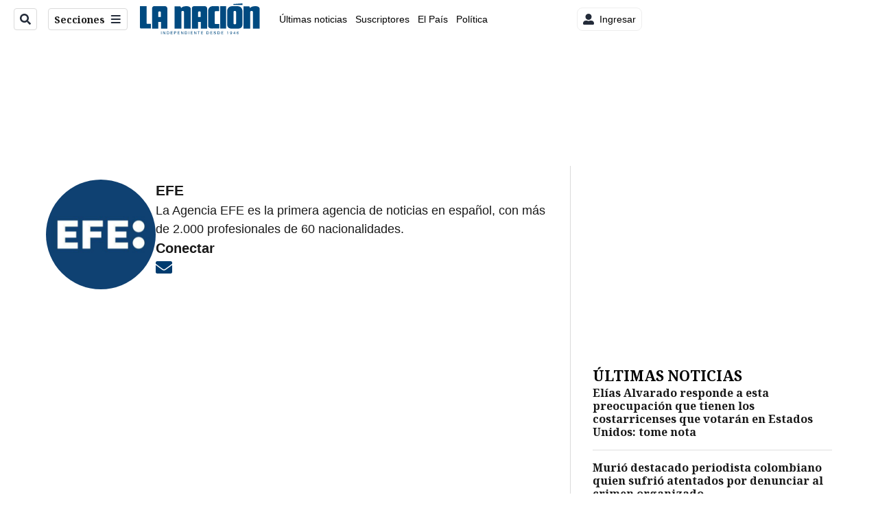

--- FILE ---
content_type: text/html; charset=utf-8
request_url: https://assets.nacion.com/autores/efe/
body_size: 28148
content:
<!DOCTYPE html><html lang="es"><head><meta name="viewport" content="width=device-width, initial-scale=1"/><meta name="robots" content="max-image-preview:large"/><meta charset="utf-8"/><title>EFE  | La Nación</title><meta name="robots" content="max-image-preview:large"/><meta name="description" content="La Agencia EFE es la primera agencia de noticias en español, con más de 2.000 profesionales de 60 nacionalidades."/><meta name="keywords" content="noticias, EFE "/><meta property="author" content="EFE "/><meta property="og:type" content="author"/><meta property="og:url" content="https://www.nacion.com/autores/efe/"/><meta property="og:title" content="EFE  | La Nación"/><meta property="og:image" content="https://static.themebuilder.aws.arc.pub/gruponacion/1690228321346.png"/><meta property="og:image:alt" content="La Nación"/><meta property="og:description" content="La Agencia EFE es la primera agencia de noticias en español, con más de 2.000 profesionales de 60 nacionalidades."/><meta property="og:site_name" content="La Nación"/><meta property="twitter:title" content="EFE  | La Nación"/><meta property="twitter:url" content="https://www.nacion.com/autores/efe/"/><meta property="twitter:image" content="https://static.themebuilder.aws.arc.pub/gruponacion/1690228321346.png"/><meta property="twitter:card" content="summary_large_image"/><meta property="twitter:description" content="La Agencia EFE es la primera agencia de noticias en español, con más de 2.000 profesionales de 60 nacionalidades."/><meta property="twitter:site" content="nacion"/><link rel="canonical" href="https://www.nacion.com/autores/efe/"/><script>window.isIE = !!window.MSInputMethodContext && !!document.documentMode;</script><script type="application/javascript" id="polyfill-script">if(!Array.prototype.includes||!(window.Object && window.Object.assign)||!window.Promise||!window.Symbol||!window.fetch){document.write('<script type="application/javascript" src="/pf/dist/engine/polyfill.js?d=702&mxId=00000000" defer=""><\/script>')}</script><script id="fusion-engine-react-script" type="application/javascript" src="/pf/dist/engine/react.js?d=702&amp;mxId=00000000" defer=""></script><script id="fusion-engine-combinations-script" type="application/javascript" src="/pf/dist/components/combinations/default.js?d=702&amp;mxId=00000000" defer=""></script><link id="fusion-output-type-styles" rel="stylesheet" type="text/css" href="/pf/dist/components/output-types/default.css?d=702&amp;mxId=00000000"/><link id="fusion-template-styles" rel="stylesheet" type="text/css" href="/pf/dist/components/combinations/default.css?d=702&amp;mxId=00000000"/><link id="fusion-siteStyles-styles" rel="stylesheet" type="text/css" href="/pf/dist/css/la-nacion.css?d=702&amp;mxId=00000000"/><style data-styled="" data-styled-version="5.3.11">.iUjzkL{font-family:'Noto Serif',Serif;}/*!sc*/
data-styled.g9[id="primary-font__PrimaryFontStyles-sc-pgi3yo-0"]{content:"iUjzkL,"}/*!sc*/
.bjaHXq{height:calc(100vh - 56px - 13px);}/*!sc*/
data-styled.g17[id="section-nav__StyledSectionMenuVariableHeight-sc-vf63zj-0"]{content:"bjaHXq,"}/*!sc*/
.iFxfZg{font-family:'Noto Serif',Serif;}/*!sc*/
data-styled.g18[id="primary-font__PrimaryFontStyles-sc-1qhygeg-0"]{content:"iFxfZg,"}/*!sc*/
.lcNFwx{color:#000;}/*!sc*/
.lcNFwx a{color:#000;}/*!sc*/
data-styled.g19[id="default__ReadableTextNavigationBar-sc-15uibl0-0"]{content:"lcNFwx,"}/*!sc*/
.ddcZBj{font-family:'Noto Serif',Serif;background-color:transparent;border-color:#dadada;color:#191919;}/*!sc*/
.ddcZBj:hover{color:#191919;}/*!sc*/
data-styled.g20[id="Button__StyledDynamicButton-sc-14a2cac-0"]{content:"ddcZBj,"}/*!sc*/
.fqAgcD{-webkit-align-items:center;-webkit-box-align:center;-ms-flex-align:center;align-items:center;width:100%;position:-webkit-sticky;position:sticky;top:0;margin-bottom:0;z-index:1;}/*!sc*/
.fqAgcD .news-theme-navigation-bar{background-color:#fff;-webkit-transition:0.5s;transition:0.5s;z-index:9;}/*!sc*/
@media screen and (max-width:768px){.fqAgcD .news-theme-navigation-bar{height:56px;}}/*!sc*/
@media screen and (min-width:768px){.fqAgcD .news-theme-navigation-bar{height:56px;}}/*!sc*/
.fqAgcD .nav-logo img{width:auto;max-width:240px;height:auto;max-height:60px;object-fit:contain;-webkit-transition:0.5s;transition:0.5s;}/*!sc*/
@media screen and (max-width:768px){.fqAgcD .nav-logo img{max-width:100%;max-height:40px;}}/*!sc*/
@media screen and (min-width:768px){.fqAgcD .nav-logo img{max-width:200px;max-height:50px;}}/*!sc*/
data-styled.g21[id="default__StyledNav-sc-3h37n7-0"]{content:"fqAgcD,"}/*!sc*/
.guTArD{z-index:8;}/*!sc*/
@media screen and (max-width:768px){.guTArD{margin-top:56px;}}/*!sc*/
@media screen and (min-width:768px){.guTArD{margin-top:56px;}}/*!sc*/
data-styled.g22[id="default__StyledSectionDrawer-sc-3h37n7-1"]{content:"guTArD,"}/*!sc*/
.hJfJbd{background-color:#003C6F;font-family:'Noto Serif',Serif;}/*!sc*/
.hJfJbd:not(:disabled):not(.disabled):active:hover,.hJfJbd:not(:disabled):not(.disabled):hover:hover{background-color:#003C6F;}/*!sc*/
data-styled.g28[id="results__ReadMoreButton-sc-z5orbs-0"]{content:"hJfJbd,"}/*!sc*/
.hjHLff .gnad > div[id^='google_ads_iframe']:not(:empty):before{content:"Publicidad";display:none;}/*!sc*/
.eMlvBo .gnad > div[id^='google_ads_iframe']:not(:empty):before{content:"Publicidad";display:block;}/*!sc*/
data-styled.g30[id="default__StyledAdUnit-sc-1dqdtve-0"]{content:"hjHLff,eMlvBo,"}/*!sc*/
</style><link rel="stylesheet" href="/pf/resources/global/overwrite.css?d=702"/><link rel="icon" type="image/x-icon" href="/pf/resources/la-nacion/favicon.ico?d=702"/><link rel="preconnect" href="https://fonts.googleapis.com" crossorigin="anonymous"/><link rel="preconnect" href="https://fonts.gstatic.com" crossorigin="anonymous"/><link rel="preload" as="style" href="https://fonts.googleapis.com/css2?family=Noto+Serif:wght@400;700&amp;family=Roboto:wght@300;400;700;900&amp;display=swap"/><link rel="stylesheet" href="https://fonts.googleapis.com/css2?family=Noto+Serif:wght@300;400;500;700&amp;display=swap"/><meta name="apple-itunes-app" content="app-id=925501831"/><script type="text/javascript" data-integration="marfeel">function e(e){var t=!(arguments.length>1&&void 0!==arguments[1])||arguments[1],c=document.createElement("script");c.src=e,t?c.type="module":(c.async=!0,c.type="text/javascript",c.setAttribute("nomodule",""));var n=document.getElementsByTagName("script")[0];n.parentNode.insertBefore(c,n)}function t(t,c,n){var a,o,r;null!==(a=t.marfeel)&&void 0!==a||(t.marfeel={}),null!==(o=(r=t.marfeel).cmd)&&void 0!==o||(r.cmd=[]),t.marfeel.config=n,t.marfeel.config.accountId=c;var i="https://sdk.mrf.io/statics";e("".concat(i,"/marfeel-sdk.js?id=").concat(c),!0),e("".concat(i,"/marfeel-sdk.es5.js?id=").concat(c),!1)}!function(e,c){var n=arguments.length>2&&void 0!==arguments[2]?arguments[2]:{};t(e,c,n)}(window,1459,{} /*config*/);

  console.log("Ejecutando output-type marfeel-piano push1...");
  // Se calcula el customer loyalty de Marfeel
  window.marfeel.cmd.push(['compass', (compass) => {
    compass.getRFV((rfvObj) => {
      console.log("Ejecutando output-type marfeel-piano push2...");
      console.log(rfvObj);

      let mcUserTypeRfv;
      const rfv = typeof rfvObj.rfv !== 'undefined' ? rfvObj.rfv : 1;

      if (rfv <= 1) {
        mcUserTypeRfv = 'new';
      } else if (rfv <= 10) {
        mcUserTypeRfv = 'fly-by';
      } else if (rfv <= 35) {
        mcUserTypeRfv = 'casual';
      } else if (rfv <= 60) {
        mcUserTypeRfv = 'loyal';
      } else {
        mcUserTypeRfv = 'lover';
      }

      console.log("Ejecutando output-type marfeel-piano push3...");
      // Se inicializa Piano y se carga el customer loyalty de Marfeel para ser enviado a Piano-Composer
      window.tp = window.tp || [];
      window.tp.push(['setCustomVariable', 'compassEngagement', mcUserTypeRfv]);
    });
  }]);

</script><script type="text/javascript">var _gnsso = {
          "isAdmin" : "false",
          "environment": "gruponacion",
          "productCode": "LNC",
          "ssoBaseUrl": "https://sso.gruponacion.biz",
          "pianoDomain": "experience.piano.io",
          "pianoAppId": "BM6tVBSjXE",
          "pianoDisableExperience": "",
      };</script><script type="application/ld+json">{"organization":{"name":"La Nación","alternateName":"Grupo Nacion GN, S.A.","url":"https://www.nacion.com","sameAs":["https://www.facebook.com/lanacioncr/","https://twitter.com/nacion"],"logo":{"@type":"ImageObject","url":"/resources/la-nacion/logo.svg"},"contactPoint":{"@type":"ContactPoint","telephone":"+506 4107-1717","contactType":"customer service","areaServed":"CR","availableLanguage":"es"}}}</script><script>
    (function(w,d,s,l,i){w[l]=w[l]||[];w[l].push({'gtm.start':
      new Date().getTime(),event:'gtm.js'});var f=d.getElementsByTagName(s)[0],
      j=d.createElement(s),dl=l!='dataLayer'?'&l='+l:'';j.async=true;j.src=
      'https://www.googletagmanager.com/gtm.js?id='+i+dl;f.parentNode.insertBefore(j,f);
    })(window,document,'script','dataLayer','GTM-TSFC2S');
  </script><link rel="dns-prefetch" href="https://www.googletagmanager.com"/><link rel="dns-prefetch" href="https://www.google-analytics.com"/><link rel="dns-prefetch" href="https://buy.tinypass.com"/><link rel="dns-prefetch" href="https://cdn.tinypass.com"/><link rel="dns-prefetch" href="https://connect.facebook.net"/><script type="text/javascript">
        if (/Android|iPhone|iPad|iPod/i.test(navigator.userAgent)) {
          if (navigator.userAgent.match(/FBAN|FBAV|Instagram|Twitter/i)) {
            document.cookie = '_pc_gn-in-app-browser=true; expires=Fri, 06 Feb 2026 12:56:00 GMT; path=/;';
            window.tp = window.tp || [];
            window.tp.push(['setCustomVariable', 'in_app_browser_url', window.location.href]);
          }
        }
        </script>
<script>(window.BOOMR_mq=window.BOOMR_mq||[]).push(["addVar",{"rua.upush":"false","rua.cpush":"false","rua.upre":"false","rua.cpre":"false","rua.uprl":"false","rua.cprl":"false","rua.cprf":"false","rua.trans":"","rua.cook":"false","rua.ims":"false","rua.ufprl":"false","rua.cfprl":"false","rua.isuxp":"false","rua.texp":"norulematch","rua.ceh":"false","rua.ueh":"false","rua.ieh.st":"0"}]);</script>
                              <script>!function(e){var n="https://s.go-mpulse.net/boomerang/";if("False"=="True")e.BOOMR_config=e.BOOMR_config||{},e.BOOMR_config.PageParams=e.BOOMR_config.PageParams||{},e.BOOMR_config.PageParams.pci=!0,n="https://s2.go-mpulse.net/boomerang/";if(window.BOOMR_API_key="MUS2S-CNA8N-ZZLSU-SW4QW-8FUKY",function(){function e(){if(!o){var e=document.createElement("script");e.id="boomr-scr-as",e.src=window.BOOMR.url,e.async=!0,i.parentNode.appendChild(e),o=!0}}function t(e){o=!0;var n,t,a,r,d=document,O=window;if(window.BOOMR.snippetMethod=e?"if":"i",t=function(e,n){var t=d.createElement("script");t.id=n||"boomr-if-as",t.src=window.BOOMR.url,BOOMR_lstart=(new Date).getTime(),e=e||d.body,e.appendChild(t)},!window.addEventListener&&window.attachEvent&&navigator.userAgent.match(/MSIE [67]\./))return window.BOOMR.snippetMethod="s",void t(i.parentNode,"boomr-async");a=document.createElement("IFRAME"),a.src="about:blank",a.title="",a.role="presentation",a.loading="eager",r=(a.frameElement||a).style,r.width=0,r.height=0,r.border=0,r.display="none",i.parentNode.appendChild(a);try{O=a.contentWindow,d=O.document.open()}catch(_){n=document.domain,a.src="javascript:var d=document.open();d.domain='"+n+"';void(0);",O=a.contentWindow,d=O.document.open()}if(n)d._boomrl=function(){this.domain=n,t()},d.write("<bo"+"dy onload='document._boomrl();'>");else if(O._boomrl=function(){t()},O.addEventListener)O.addEventListener("load",O._boomrl,!1);else if(O.attachEvent)O.attachEvent("onload",O._boomrl);d.close()}function a(e){window.BOOMR_onload=e&&e.timeStamp||(new Date).getTime()}if(!window.BOOMR||!window.BOOMR.version&&!window.BOOMR.snippetExecuted){window.BOOMR=window.BOOMR||{},window.BOOMR.snippetStart=(new Date).getTime(),window.BOOMR.snippetExecuted=!0,window.BOOMR.snippetVersion=12,window.BOOMR.url=n+"MUS2S-CNA8N-ZZLSU-SW4QW-8FUKY";var i=document.currentScript||document.getElementsByTagName("script")[0],o=!1,r=document.createElement("link");if(r.relList&&"function"==typeof r.relList.supports&&r.relList.supports("preload")&&"as"in r)window.BOOMR.snippetMethod="p",r.href=window.BOOMR.url,r.rel="preload",r.as="script",r.addEventListener("load",e),r.addEventListener("error",function(){t(!0)}),setTimeout(function(){if(!o)t(!0)},3e3),BOOMR_lstart=(new Date).getTime(),i.parentNode.appendChild(r);else t(!1);if(window.addEventListener)window.addEventListener("load",a,!1);else if(window.attachEvent)window.attachEvent("onload",a)}}(),"".length>0)if(e&&"performance"in e&&e.performance&&"function"==typeof e.performance.setResourceTimingBufferSize)e.performance.setResourceTimingBufferSize();!function(){if(BOOMR=e.BOOMR||{},BOOMR.plugins=BOOMR.plugins||{},!BOOMR.plugins.AK){var n=""=="true"?1:0,t="",a="amjua6ax3thiq2l57ppq-f-3d810e260-clientnsv4-s.akamaihd.net",i="false"=="true"?2:1,o={"ak.v":"39","ak.cp":"1079090","ak.ai":parseInt("642718",10),"ak.ol":"0","ak.cr":9,"ak.ipv":4,"ak.proto":"h2","ak.rid":"3ae22c4b","ak.r":41406,"ak.a2":n,"ak.m":"","ak.n":"ff","ak.bpcip":"3.19.64.0","ak.cport":38520,"ak.gh":"23.216.9.135","ak.quicv":"","ak.tlsv":"tls1.3","ak.0rtt":"","ak.0rtt.ed":"","ak.csrc":"-","ak.acc":"","ak.t":"1769864159","ak.ak":"hOBiQwZUYzCg5VSAfCLimQ==ZWhvRZu4TCu1JgIa5Yl3ar/at+fsSap/qUqbsSvZSfv3U+Cz5UfYeJ9dD2dhVRgf/MYyTW9JdtpZjkPVCNkVl/kHpFXTbpCqBrXMmqmMorj+dGpKm+Oyl+Ud6zUDoyCV0w6bYcZseHCugNJi2kaCM2JzdoEMdpcdw6WhjLFQf83ryaTqVX2dbHfxweNC/ieis3ygMNLcigetCfWVz/cCrm1INvLtM2RoH8JUJNv1jxpxBiFmCJKa3WSVzY299mNm2s9/qdtLqRtOxgxazGzETbghNHaj0AaQIXnw3wIYHH8AbW0eqDH82BUitwUetNcwLJwQrrxk0UZlhuc8sTXtvwAzGVl6NLVFpFgNj96coTYU//hDBczTl3MokwbK1IKjVIlbz52imwiBFtkf5FcJKEF6DIzDN5ngTuLdSEmCnZA=","ak.pv":"46","ak.dpoabenc":"","ak.tf":i};if(""!==t)o["ak.ruds"]=t;var r={i:!1,av:function(n){var t="http.initiator";if(n&&(!n[t]||"spa_hard"===n[t]))o["ak.feo"]=void 0!==e.aFeoApplied?1:0,BOOMR.addVar(o)},rv:function(){var e=["ak.bpcip","ak.cport","ak.cr","ak.csrc","ak.gh","ak.ipv","ak.m","ak.n","ak.ol","ak.proto","ak.quicv","ak.tlsv","ak.0rtt","ak.0rtt.ed","ak.r","ak.acc","ak.t","ak.tf"];BOOMR.removeVar(e)}};BOOMR.plugins.AK={akVars:o,akDNSPreFetchDomain:a,init:function(){if(!r.i){var e=BOOMR.subscribe;e("before_beacon",r.av,null,null),e("onbeacon",r.rv,null,null),r.i=!0}return this},is_complete:function(){return!0}}}}()}(window);</script></head><body class="body-la-nacion"><noscript><iframe title="gtm" src="https://www.googletagmanager.com/ns.html?id=GTM-TSFC2S" height="0" width="0" style="display:none;visibility:hidden"></iframe></noscript><div id="fusion-app" class="layout-section"><div class="b-right-rail"><header class="c-stack b-right-rail__navigation" data-style-direction="vertical" data-style-justification="start" data-style-alignment="unset" data-style-inline="false" data-style-wrap="nowrap"><div class="c-stack b-single-chain" data-style-direction="vertical" data-style-justification="start" data-style-alignment="unset" data-style-inline="false" data-style-wrap="nowrap"><div class="c-stack b-single-chain__children-stack" data-style-direction="vertical" data-style-justification="start" data-style-alignment="unset" data-style-inline="false" data-style-wrap="nowrap"></div></div><nav id="main-nav" class="default__StyledNav-sc-3h37n7-0 fqAgcD light" aria-label="Menú de secciones"><div class="news-theme-navigation-container news-theme-navigation-bar logo-left horizontal-links"><div class="nav-left"><div class="nav-components--mobile"><div class="nav-widget"><button aria-label="Secciones" class="Button__StyledDynamicButton-sc-14a2cac-0 ddcZBj xpmedia-button xpmedia-button--small la-nacion  nav-sections-btn" type="button"><svg class="c-icon" width="16" height="16" xmlns="http://www.w3.org/2000/svg" viewBox="0 0 512 512" fill="#191919" aria-hidden="true" focusable="false"><path d="M25 96C25 78.33 39.33 64 57 64H441C458.7 64 473 78.33 473 96C473 113.7 458.7 128 441 128H57C39.33 128 25 113.7 25 96ZM25 256C25 238.3 39.33 224 57 224H441C458.7 224 473 238.3 473 256C473 273.7 458.7 288 441 288H57C39.33 288 25 273.7 25 256ZM441 448H57C39.33 448 25 433.7 25 416C25 398.3 39.33 384 57 384H441C458.7 384 473 398.3 473 416C473 433.7 458.7 448 441 448Z"></path></svg></button></div></div><div class="nav-components--desktop"><div class="nav-widget"><div class="nav-search nav-search-undefined"><div class="gsc-generic-box "><div class="gcse-searchbox-only" data-resultsurl="http://nacion.com/search/"></div></div><button additionalClassNames="" Size="SMALL" iconType="search" text="Buscar" class="c-button c-button--medium c-button--DEFAULT xpmedia-button xpmedia-button--small la-nacion" type="button"><span><svg class="c-icon" width="24" height="24" xmlns="http://www.w3.org/2000/svg" viewBox="0 0 512 512" fill="currentColor" aria-hidden="true" focusable="false"><path d="M505 442.7L405.3 343c-4.5-4.5-10.6-7-17-7H372c27.6-35.3 44-79.7 44-128C416 93.1 322.9 0 208 0S0 93.1 0 208s93.1 208 208 208c48.3 0 92.7-16.4 128-44v16.3c0 6.4 2.5 12.5 7 17l99.7 99.7c9.4 9.4 24.6 9.4 33.9 0l28.3-28.3c9.4-9.4 9.4-24.6.1-34zM208 336c-70.7 0-128-57.2-128-128 0-70.7 57.2-128 128-128 70.7 0 128 57.2 128 128 0 70.7-57.2 128-128 128z"></path></svg></span></button></div></div><div class="nav-widget"><button aria-label="Secciones" class="Button__StyledDynamicButton-sc-14a2cac-0 ddcZBj xpmedia-button xpmedia-button--small la-nacion  nav-sections-btn" type="button">Secciones<span class="xpmedia-button--right-icon-container"><svg class="c-icon" width="16" height="16" xmlns="http://www.w3.org/2000/svg" viewBox="0 0 512 512" fill="#191919" aria-hidden="true" focusable="false"><path d="M25 96C25 78.33 39.33 64 57 64H441C458.7 64 473 78.33 473 96C473 113.7 458.7 128 441 128H57C39.33 128 25 113.7 25 96ZM25 256C25 238.3 39.33 224 57 224H441C458.7 224 473 238.3 473 256C473 273.7 458.7 288 441 288H57C39.33 288 25 273.7 25 256ZM441 448H57C39.33 448 25 433.7 25 416C25 398.3 39.33 384 57 384H441C458.7 384 473 398.3 473 416C473 433.7 458.7 448 441 448Z"></path></svg></span></button></div></div></div><div class="nav-logo nav-logo-left "><a href="/" title="La Nacion logo"><img src="/pf//resources/la-nacion/logo.svg?d=702" alt="La Nacion logo" loading="eager" width="177" height="50" style="width:177px;height:50px;display:block"/></a></div><nav color="#000" class="default__ReadableTextNavigationBar-sc-15uibl0-0 lcNFwx horizontal-links-bar" aria-label="Mejores enlaces"><span class="primary-font__PrimaryFontStyles-sc-1qhygeg-0 iFxfZg horizontal-links-menu">    <a href="/ultimas-noticias/">Últimas noticias</a></span><span class="primary-font__PrimaryFontStyles-sc-1qhygeg-0 iFxfZg horizontal-links-menu">    <a href="/mis-beneficios/">Suscriptores</a></span><span class="primary-font__PrimaryFontStyles-sc-1qhygeg-0 iFxfZg horizontal-links-menu">    <a href="/el-pais/">El País</a></span><span class="primary-font__PrimaryFontStyles-sc-1qhygeg-0 iFxfZg horizontal-links-menu">    <a href="/politica/">Política</a></span><span class="primary-font__PrimaryFontStyles-sc-1qhygeg-0 iFxfZg horizontal-links-menu">    <a href="https://www.nacion.com/etiqueta/elecciones%202026/" target="_blank" rel="noopener noreferrer">Elecciones 2026<span class="sr-only">(Opens in new window)</span></a></span><span class="primary-font__PrimaryFontStyles-sc-1qhygeg-0 iFxfZg horizontal-links-menu">    <a href="/puro-deporte/">Puro Deporte</a></span><span class="primary-font__PrimaryFontStyles-sc-1qhygeg-0 iFxfZg horizontal-links-menu">    <a href="/economia/">Economía</a></span><span class="primary-font__PrimaryFontStyles-sc-1qhygeg-0 iFxfZg horizontal-links-menu">    <a href="/sucesos/">Sucesos</a></span><span class="primary-font__PrimaryFontStyles-sc-1qhygeg-0 iFxfZg horizontal-links-menu">    <a href="/el-explicador/">El Explicador</a></span><span class="primary-font__PrimaryFontStyles-sc-1qhygeg-0 iFxfZg horizontal-links-menu">    <a href="/opinion/">Opinión</a></span><span class="primary-font__PrimaryFontStyles-sc-1qhygeg-0 iFxfZg horizontal-links-menu">    <a href="/viva/">Viva</a></span><span class="primary-font__PrimaryFontStyles-sc-1qhygeg-0 iFxfZg horizontal-links-menu">    <a href="/el-mundo/">El Mundo</a></span></nav><div class="nav-right"><div class="nav-components--mobile"><div class="nav-widget"><div class="flex_align-items-center"><button class="flex_justify-center border border_all border_solid border_color_gray border_radius_all_8 font_xs color_black color_background_white margin-xs-all padding-xs-all"><svg class="c-icon" width="16" height="16" xmlns="http://www.w3.org/2000/svg" viewBox="0 0 512 512" fill="currentColor" aria-hidden="true" focusable="false"><path d="M256 288c79.5 0 144-64.5 144-144S335.5 0 256 0 112 64.5 112 144s64.5 144 144 144zm128 32h-55.1c-22.2 10.2-46.9 16-72.9 16s-50.6-5.8-72.9-16H128C57.3 320 0 377.3 0 448v16c0 26.5 21.5 48 48 48h416c26.5 0 48-21.5 48-48v-16c0-70.7-57.3-128-128-128z"></path></svg><span class="margin-xs-left">Ingresar</span></button></div></div></div><div class="nav-components--desktop"><div class="nav-widget"><div class="flex_align-items-center"><button class="flex_justify-center border border_all border_solid border_color_gray border_radius_all_8 font_xs color_black color_background_white margin-xs-all padding-xs-all"><svg class="c-icon" width="16" height="16" xmlns="http://www.w3.org/2000/svg" viewBox="0 0 512 512" fill="currentColor" aria-hidden="true" focusable="false"><path d="M256 288c79.5 0 144-64.5 144-144S335.5 0 256 0 112 64.5 112 144s64.5 144 144 144zm128 32h-55.1c-22.2 10.2-46.9 16-72.9 16s-50.6-5.8-72.9-16H128C57.3 320 0 377.3 0 448v16c0 26.5 21.5 48 48 48h416c26.5 0 48-21.5 48-48v-16c0-70.7-57.3-128-128-128z"></path></svg><span class="margin-xs-left">Ingresar</span></button></div></div><div class="nav-widget"><div id="fusion-static-enter:html-block-f0fGKgGok0Pv1Gr-0-1-1" style="display:none" data-fusion-component="html-block-f0fGKgGok0Pv1Gr-0-1-1"></div><div><div style="width: 300px;" id="greenOfferHorizontal"></div></div><div id="fusion-static-exit:html-block-f0fGKgGok0Pv1Gr-0-1-1" style="display:none" data-fusion-component="html-block-f0fGKgGok0Pv1Gr-0-1-1"></div></div></div></div></div><div id="nav-sections" class="default__StyledSectionDrawer-sc-3h37n7-1 guTArD nav-sections closed"><div class="inner-drawer-nav" style="z-index:10"><div class="nav-menu"><div class="nav-components--mobile"><div class="nav-widget"><div class="nav-search nav-search-undefined"><div class="gsc-generic-box sections"><div class="gcse-searchbox-only" data-resultsurl="http://nacion.com/search/"></div></div></div></div></div><div class="nav-components--desktop"><div class="nav-widget"></div></div></div><ul class="section-nav__StyledSectionMenuVariableHeight-sc-vf63zj-0 bjaHXq section-menu"><li class="section-item"><a href="/ultimas-noticias/" tabindex="-1">Últimas noticias</a></li><li class="section-item"><a href="https://www.nacion.com/suscripcion-digital/" target="_blank" rel="noopener noreferrer" tabindex="-1">Planes de suscripción<span class="sr-only">(Se abre en una nueva ventana)</span></a></li><li class="section-item"><a href="https://www.nacion.com/boletines/" target="_blank" rel="noopener noreferrer" tabindex="-1">Boletines<span class="sr-only">(Se abre en una nueva ventana)</span></a></li><li class="section-item"><a href="https://www.nacion.com/mis-beneficios/" target="_blank" rel="noopener noreferrer" tabindex="-1">Suscriptores<span class="sr-only">(Se abre en una nueva ventana)</span></a></li><li class="section-item"><a href="/el-pais/" tabindex="-1">El País</a></li><li class="section-item"><a href="/politica/" tabindex="-1">Política</a></li><li class="section-item"><a href="https://www.nacion.com/etiqueta/elecciones%202026/" target="_blank" rel="noopener noreferrer" tabindex="-1">Elecciones 2026<span class="sr-only">(Se abre en una nueva ventana)</span></a></li><li class="section-item"><div class="subsection-anchor "><a href="/puro-deporte/" tabindex="-1">Puro Deporte</a><button type="button" class="submenu-caret" aria-expanded="false" aria-label="Mostrar Puro Deporte subsecciones" aria-controls="header_sub_section_puro-deporte" tabindex="-1"><svg class="c-icon" width="20" height="20" xmlns="http://www.w3.org/2000/svg" viewBox="0 0 512 512" fill="currentColor" aria-hidden="true" focusable="false"><path d="M416 256C416 264.188 412.875 272.38 406.625 278.62L214.625 470.62C202.125 483.12 181.875 483.12 169.375 470.62C156.875 458.12 156.875 437.87 169.375 425.37L338.8 256L169.4 86.6C156.9 74.1 156.9 53.85 169.4 41.35C181.9 28.85 202.15 28.85 214.65 41.35L406.65 233.35C412.9 239.6 416 247.8 416 256Z"></path></svg></button></div><div class="subsection-container "><ul class="subsection-menu" id="header_sub_section_puro-deporte"><li class="subsection-item"><a href="/puro-deporte/futbol/" tabindex="-1">Fútbol</a></li><li class="subsection-item"><a href="/puro-deporte/saprissa/" tabindex="-1">Saprissa</a></li><li class="subsection-item"><a href="/puro-deporte/alajuelense/" tabindex="-1">Alajuelense</a></li><li class="subsection-item"><a href="/puro-deporte/otros-deportes/" tabindex="-1">Otros deportes</a></li></ul></div></li><li class="section-item"><a href="/el-explicador/" tabindex="-1">El Explicador</a></li><li class="section-item"><div class="subsection-anchor "><a href="/viva/" tabindex="-1">Viva</a><button type="button" class="submenu-caret" aria-expanded="false" aria-label="Mostrar Viva subsecciones" aria-controls="header_sub_section_viva" tabindex="-1"><svg class="c-icon" width="20" height="20" xmlns="http://www.w3.org/2000/svg" viewBox="0 0 512 512" fill="currentColor" aria-hidden="true" focusable="false"><path d="M416 256C416 264.188 412.875 272.38 406.625 278.62L214.625 470.62C202.125 483.12 181.875 483.12 169.375 470.62C156.875 458.12 156.875 437.87 169.375 425.37L338.8 256L169.4 86.6C156.9 74.1 156.9 53.85 169.4 41.35C181.9 28.85 202.15 28.85 214.65 41.35L406.65 233.35C412.9 239.6 416 247.8 416 256Z"></path></svg></button></div><div class="subsection-container "><ul class="subsection-menu" id="header_sub_section_viva"><li class="subsection-item"><a href="/viva/planeta-insolito/" tabindex="-1">Planeta insólito</a></li></ul></div></li><li class="section-item"><div class="subsection-anchor "><a href="/sucesos/" tabindex="-1">Sucesos</a><button type="button" class="submenu-caret" aria-expanded="false" aria-label="Mostrar Sucesos subsecciones" aria-controls="header_sub_section_sucesos" tabindex="-1"><svg class="c-icon" width="20" height="20" xmlns="http://www.w3.org/2000/svg" viewBox="0 0 512 512" fill="currentColor" aria-hidden="true" focusable="false"><path d="M416 256C416 264.188 412.875 272.38 406.625 278.62L214.625 470.62C202.125 483.12 181.875 483.12 169.375 470.62C156.875 458.12 156.875 437.87 169.375 425.37L338.8 256L169.4 86.6C156.9 74.1 156.9 53.85 169.4 41.35C181.9 28.85 202.15 28.85 214.65 41.35L406.65 233.35C412.9 239.6 416 247.8 416 256Z"></path></svg></button></div><div class="subsection-container "><ul class="subsection-menu" id="header_sub_section_sucesos"><li class="subsection-item"><a href="/sucesos/accidentes/" tabindex="-1">Accidentes</a></li><li class="subsection-item"><a href="/sucesos/crimenes/" tabindex="-1">Crímenes</a></li><li class="subsection-item"><a href="/sucesos/narcotrafico/" tabindex="-1">Narcotráfico</a></li></ul></div></li><li class="section-item"><div class="subsection-anchor "><a href="/economia/" tabindex="-1">Economía</a><button type="button" class="submenu-caret" aria-expanded="false" aria-label="Mostrar Economía subsecciones" aria-controls="header_sub_section_economia" tabindex="-1"><svg class="c-icon" width="20" height="20" xmlns="http://www.w3.org/2000/svg" viewBox="0 0 512 512" fill="currentColor" aria-hidden="true" focusable="false"><path d="M416 256C416 264.188 412.875 272.38 406.625 278.62L214.625 470.62C202.125 483.12 181.875 483.12 169.375 470.62C156.875 458.12 156.875 437.87 169.375 425.37L338.8 256L169.4 86.6C156.9 74.1 156.9 53.85 169.4 41.35C181.9 28.85 202.15 28.85 214.65 41.35L406.65 233.35C412.9 239.6 416 247.8 416 256Z"></path></svg></button></div><div class="subsection-container "><ul class="subsection-menu" id="header_sub_section_economia"><li class="subsection-item"><a href="/economia/subibaja/" tabindex="-1">Subibaja</a></li><li class="subsection-item"><a href="/economia/la-dataserie/" tabindex="-1">La Dataserie</a></li></ul></div></li><li class="section-item"><div class="subsection-anchor "><a href="/opinion/" tabindex="-1">Opinión</a><button type="button" class="submenu-caret" aria-expanded="false" aria-label="Mostrar Opinión subsecciones" aria-controls="header_sub_section_opinion" tabindex="-1"><svg class="c-icon" width="20" height="20" xmlns="http://www.w3.org/2000/svg" viewBox="0 0 512 512" fill="currentColor" aria-hidden="true" focusable="false"><path d="M416 256C416 264.188 412.875 272.38 406.625 278.62L214.625 470.62C202.125 483.12 181.875 483.12 169.375 470.62C156.875 458.12 156.875 437.87 169.375 425.37L338.8 256L169.4 86.6C156.9 74.1 156.9 53.85 169.4 41.35C181.9 28.85 202.15 28.85 214.65 41.35L406.65 233.35C412.9 239.6 416 247.8 416 256Z"></path></svg></button></div><div class="subsection-container "><ul class="subsection-menu" id="header_sub_section_opinion"><li class="subsection-item"><a href="/opinion/cartas/" tabindex="-1">Cartas</a></li><li class="subsection-item"><a href="/opinion/columnistas/" tabindex="-1">Columnistas</a></li><li class="subsection-item"><a href="/opinion/editorial/" tabindex="-1">Editorial</a></li><li class="subsection-item"><a href="/opinion/foros/" tabindex="-1">Foros</a></li><li class="subsection-item"><a href="/opinion/internacional/" tabindex="-1">Internacional</a></li></ul></div></li><li class="section-item"><a href="/blogs/por-tanto/" tabindex="-1">Por tanto</a></li><li class="section-item"><a href="/el-mundo/" tabindex="-1">El Mundo</a></li><li class="section-item"><a href="/mi-bienestar/" tabindex="-1">Mi Bienestar</a></li><li class="section-item"><a href="/revista-dominical/" tabindex="-1">Revista Dominical</a></li><li class="section-item"><a href="/spotlight/" tabindex="-1">Spotlight</a></li><li class="section-item"><a href="/no-coma-cuento/" tabindex="-1">#NoComaCuento</a></li><li class="section-item"><a href="/ancora/" tabindex="-1">Áncora</a></li><li class="section-item"><a href="/tecnologia/" tabindex="-1">Tecnología</a></li><li class="section-item"><div class="subsection-anchor "><a href="/ciencia/" tabindex="-1">Ciencia</a><button type="button" class="submenu-caret" aria-expanded="false" aria-label="Mostrar Ciencia subsecciones" aria-controls="header_sub_section_ciencia" tabindex="-1"><svg class="c-icon" width="20" height="20" xmlns="http://www.w3.org/2000/svg" viewBox="0 0 512 512" fill="currentColor" aria-hidden="true" focusable="false"><path d="M416 256C416 264.188 412.875 272.38 406.625 278.62L214.625 470.62C202.125 483.12 181.875 483.12 169.375 470.62C156.875 458.12 156.875 437.87 169.375 425.37L338.8 256L169.4 86.6C156.9 74.1 156.9 53.85 169.4 41.35C181.9 28.85 202.15 28.85 214.65 41.35L406.65 233.35C412.9 239.6 416 247.8 416 256Z"></path></svg></button></div><div class="subsection-container "><ul class="subsection-menu" id="header_sub_section_ciencia"><li class="subsection-item"><a href="/ciencia/aplicaciones-cientificas/" tabindex="-1">Aplicaciones Científicas</a></li><li class="subsection-item"><a href="/ciencia/medio-ambiente/" tabindex="-1">Medio Ambiente</a></li><li class="subsection-item"><a href="/ciencia/salud/" tabindex="-1">Salud</a></li></ul></div></li><li class="section-item"><a href="/podcast/" tabindex="-1">Podcasts</a></li><li class="section-item"><div class="subsection-anchor "><a href="/videos/" tabindex="-1">Videos</a><button type="button" class="submenu-caret" aria-expanded="false" aria-label="Mostrar Videos subsecciones" aria-controls="header_sub_section_videos" tabindex="-1"><svg class="c-icon" width="20" height="20" xmlns="http://www.w3.org/2000/svg" viewBox="0 0 512 512" fill="currentColor" aria-hidden="true" focusable="false"><path d="M416 256C416 264.188 412.875 272.38 406.625 278.62L214.625 470.62C202.125 483.12 181.875 483.12 169.375 470.62C156.875 458.12 156.875 437.87 169.375 425.37L338.8 256L169.4 86.6C156.9 74.1 156.9 53.85 169.4 41.35C181.9 28.85 202.15 28.85 214.65 41.35L406.65 233.35C412.9 239.6 416 247.8 416 256Z"></path></svg></button></div><div class="subsection-container "><ul class="subsection-menu" id="header_sub_section_videos"><li class="subsection-item"><a href="/videos/dialogos/" tabindex="-1">Diálogos</a></li><li class="subsection-item"><a href="/videos/el-pais/" tabindex="-1">El País</a></li><li class="subsection-item"><a href="/videos/sucesos/" tabindex="-1">Sucesos</a></li><li class="subsection-item"><a href="/videos/el-mundo/" tabindex="-1">El Mundo</a></li><li class="subsection-item"><a href="/videos/puro-deporte/" tabindex="-1">Puro Deporte</a></li><li class="subsection-item"><a href="/videos/economia/" tabindex="-1">Economía</a></li><li class="subsection-item"><a href="/videos/viva/" tabindex="-1">Viva</a></li><li class="subsection-item"><a href="/videos/revista-dominical/" tabindex="-1">Revista Dominical</a></li><li class="subsection-item"><a href="/videos/ciencia/" tabindex="-1">Ciencia</a></li><li class="subsection-item"><a href="/videos/tecnologia/" tabindex="-1">Tecnología</a></li><li class="subsection-item"><a href="/videos/opinion/" tabindex="-1">Opinión</a></li></ul></div></li><li class="section-item"><div class="subsection-anchor "><a href="/brandvoice/" tabindex="-1">Brandvoice</a><button type="button" class="submenu-caret" aria-expanded="false" aria-label="Mostrar Brandvoice subsecciones" aria-controls="header_sub_section_brandvoice" tabindex="-1"><svg class="c-icon" width="20" height="20" xmlns="http://www.w3.org/2000/svg" viewBox="0 0 512 512" fill="currentColor" aria-hidden="true" focusable="false"><path d="M416 256C416 264.188 412.875 272.38 406.625 278.62L214.625 470.62C202.125 483.12 181.875 483.12 169.375 470.62C156.875 458.12 156.875 437.87 169.375 425.37L338.8 256L169.4 86.6C156.9 74.1 156.9 53.85 169.4 41.35C181.9 28.85 202.15 28.85 214.65 41.35L406.65 233.35C412.9 239.6 416 247.8 416 256Z"></path></svg></button></div><div class="subsection-container "><ul class="subsection-menu" id="header_sub_section_brandvoice"><li class="subsection-item"><a href="/brandvoice/equilibrio/" tabindex="-1">Equilibrio</a></li><li class="subsection-item"><a href="/brandvoice/espacio/" tabindex="-1">Espacio</a></li><li class="subsection-item"><a href="/brandvoice/ecosistema/" tabindex="-1">Ecosistema</a></li><li class="subsection-item"><a href="/brandvoice/tendencia/" tabindex="-1">Tendencia</a></li><li class="subsection-item"><a href="/brandvoice/blogs-bv/" tabindex="-1">Blogs Bv</a></li><li class="subsection-item"><a href="/brandvoice/motorismo/" tabindex="-1">Motorismo</a></li><li class="subsection-item"><a href="/tico-gamers/" tabindex="-1">Tico Gamers</a></li><li class="subsection-item"><a href="/empleo-costa-rica/" tabindex="-1">Empleo Costa Rica</a></li><li class="subsection-item"><a href="/brandvoice/expodcasa/" tabindex="-1">Expodcasa</a></li><li class="subsection-item"><a href="/teleguia/" tabindex="-1">Teleguía</a></li><li class="subsection-item"><a href="/tiempo-libre/" tabindex="-1">Tiempo Libre</a></li></ul></div></li><li class="section-item"><div class="subsection-anchor "><a href="/todobusco/" tabindex="-1">TodoBusco</a><button type="button" class="submenu-caret" aria-expanded="false" aria-label="Mostrar TodoBusco subsecciones" aria-controls="header_sub_section_todobusco" tabindex="-1"><svg class="c-icon" width="20" height="20" xmlns="http://www.w3.org/2000/svg" viewBox="0 0 512 512" fill="currentColor" aria-hidden="true" focusable="false"><path d="M416 256C416 264.188 412.875 272.38 406.625 278.62L214.625 470.62C202.125 483.12 181.875 483.12 169.375 470.62C156.875 458.12 156.875 437.87 169.375 425.37L338.8 256L169.4 86.6C156.9 74.1 156.9 53.85 169.4 41.35C181.9 28.85 202.15 28.85 214.65 41.35L406.65 233.35C412.9 239.6 416 247.8 416 256Z"></path></svg></button></div><div class="subsection-container "><ul class="subsection-menu" id="header_sub_section_todobusco"><li class="subsection-item"><a href="/todobusco/venta-casas/" tabindex="-1">Venta Casas</a></li><li class="subsection-item"><a href="/todobusco/alquiler-casas/" tabindex="-1">Alquiler Casas</a></li><li class="subsection-item"><a href="/todobusco/vehiculos-venta/" tabindex="-1">Vehículos Venta</a></li><li class="subsection-item"><a href="/todobusco/vehiculos-servicios/" tabindex="-1">Vehículos Servicios</a></li><li class="subsection-item"><a href="/todobusco/empleo/" tabindex="-1">Empleo</a></li><li class="subsection-item"><a href="/todobusco/varios/" tabindex="-1">Varios</a></li></ul></div></li><li class="section-item"><a href="https://lanacioncostarica.pressreader.com/" target="_blank" rel="noopener noreferrer" tabindex="-1">Edición Impresa<span class="sr-only">(Se abre en una nueva ventana)</span></a></li><li class="section-item"><a href="https://www.nacion.com/pasatiempos/" target="_blank" rel="noopener noreferrer" tabindex="-1">Pasatiempos<span class="sr-only">(Se abre en una nueva ventana)</span></a></li><li class="section-item"><div class="subsection-anchor "><a href="/revista-perfil/" tabindex="-1">Revista Perfil</a><button type="button" class="submenu-caret" aria-expanded="false" aria-label="Mostrar Revista Perfil subsecciones" aria-controls="header_sub_section_revista-perfil" tabindex="-1"><svg class="c-icon" width="20" height="20" xmlns="http://www.w3.org/2000/svg" viewBox="0 0 512 512" fill="currentColor" aria-hidden="true" focusable="false"><path d="M416 256C416 264.188 412.875 272.38 406.625 278.62L214.625 470.62C202.125 483.12 181.875 483.12 169.375 470.62C156.875 458.12 156.875 437.87 169.375 425.37L338.8 256L169.4 86.6C156.9 74.1 156.9 53.85 169.4 41.35C181.9 28.85 202.15 28.85 214.65 41.35L406.65 233.35C412.9 239.6 416 247.8 416 256Z"></path></svg></button></div><div class="subsection-container "><ul class="subsection-menu" id="header_sub_section_revista-perfil"><li class="subsection-item"><a href="/revista-perfil/belleza/" tabindex="-1">Belleza</a></li><li class="subsection-item"><a href="/revista-perfil/bienestar/" tabindex="-1">Bienestar</a></li><li class="subsection-item"><a href="/revista-perfil/moda/" tabindex="-1">Moda</a></li><li class="subsection-item"><a href="/revista-perfil/novias/" tabindex="-1">Novias</a></li><li class="subsection-item"><a href="/revista-perfil/perfiles/" tabindex="-1">Perfiles</a></li><li class="subsection-item"><a href="/revista-perfil/blogs/" tabindex="-1">Revista Perfil Blogs</a></li><li class="subsection-item"><a href="/revista-perfil/vida/" tabindex="-1">Vida</a></li></ul></div></li><li class="section-item"><a href="/sabores/" tabindex="-1">Sabores</a></li><li class="section-item"><a href="https://www.nacion.com/suscripcion-digital/?utm_source=home&amp;utm_medium=button&amp;utm_campaign=suscribase_footer_ln" target="_blank" rel="noopener noreferrer" tabindex="-1">Planes de suscripción<span class="sr-only">(Se abre en una nueva ventana)</span></a></li><li class="section-item"><a href="/blogs/" tabindex="-1">Blogs</a></li><li class="section-menu--bottom-placeholder"></li></ul></div></div></nav></header><section role="main" id="main" tabindex="-1" class="b-right-rail__main"><div class="c-stack b-right-rail__full-width-1" data-style-direction="vertical" data-style-justification="start" data-style-alignment="unset" data-style-inline="false" data-style-wrap="nowrap"><div class="c-stack b-single-chain" data-style-direction="vertical" data-style-justification="start" data-style-alignment="unset" data-style-inline="false" data-style-wrap="nowrap"><div class="c-stack b-single-chain__children-stack" data-style-direction="vertical" data-style-justification="start" data-style-alignment="unset" data-style-inline="false" data-style-wrap="nowrap"><div id="gnad-feature-Nacion_Web-ITT" class="default__StyledAdUnit-sc-1dqdtve-0 hjHLff dfp-container sin-padding"><div class="gnad-container vertical-centered"><div data-test-id="adslot-Nacion_Web-ITT" id="gnad-f0fJfxlwIlui7PM-1-0-0-46bc172644eb7" class="gnad ad-Nacion_Web-ITT ad-undefined ad-all"></div></div></div><div id="gnad-feature-floating" class="default__StyledAdUnit-sc-1dqdtve-0 hjHLff dfp-container sin-padding" data-width="1" data-height="1"><div class="gnad-container vertical-centered"><div data-test-id="adslot-floating" id="gnad-f0ftltAF9x8k7dN-1-0-1-82b4fc06e0ba3" class="gnad ad-floating ad-1 ad-all"></div></div></div><div id="gnad-feature-bottom-anchor" class="default__StyledAdUnit-sc-1dqdtve-0 hjHLff dfp-container sin-padding"><div class="gnad-container vertical-centered"><div data-test-id="adslot-bottom-anchor" id="gnad-f0fuVRwu5c097ap-1-0-2-1a5277b29dd1bf" class="gnad ad-bottom-anchor ad-undefined ad-all" style="width:auto"></div></div></div></div></div><div id="gnad-feature-top" class="default__StyledAdUnit-sc-1dqdtve-0 eMlvBo dfp-container con-padding" data-width="728" data-height="90"><div class="gnad-container vertical-centered"><div data-test-id="adslot-top" id="gnad-f0frdbvyRuvB9OE-d17c39f52b1cd" class="gnad ad-top ad-90 ad-all" style="width:auto;height:90px"></div></div></div><div id="fusion-static-enter:html-block-f0fjVnnzXZ5A1D1" style="display:none" data-fusion-component="html-block-f0fjVnnzXZ5A1D1"></div><div><style>
.spacerInternasRR {display: block;height: 5px}
@media screen and (max-width: 800px){
.spacerInternasRR {height: 15px}
}
</style>
<div class="spacerInternasRR">
</div></div><div id="fusion-static-exit:html-block-f0fjVnnzXZ5A1D1" style="display:none" data-fusion-component="html-block-f0fjVnnzXZ5A1D1"></div></div><div class="c-grid b-right-rail__rail-container"><div class="c-stack b-right-rail__main-interior-item" data-style-direction="vertical" data-style-justification="start" data-style-alignment="unset" data-style-inline="false" data-style-wrap="nowrap"><div id="fusion-static-enter:html-block-f0fQwi6zK7EI42q" style="display:none" data-fusion-component="html-block-f0fQwi6zK7EI42q"></div><div><style>
.spacerInternasRR {display: block;height: 20px}
@media screen and (max-width: 1000px){
.spacerInternasRR {height: 5px}
}
</style>
<div class="spacerInternasRR">
</div></div><div id="fusion-static-exit:html-block-f0fQwi6zK7EI42q" style="display:none" data-fusion-component="html-block-f0fQwi6zK7EI42q"></div><div class="b-full-author-bio"><figure class="c-media-item"><img data-chromatic="ignore" alt="EFE " class="c-image" loading="lazy" src="https://www.nacion.com/resizer/v2/https%3A%2F%2Fauthor-service-images-prod-us-east-1.publishing.aws.arc.pub%2Fgruponacion%2Fdad16260-0acf-428a-a8c0-9da5a1e3899b.png?smart=true&amp;auth=3b71c7502caf282ec4edb3bd24aecbe86ff1ed18ec69fe0fe30e64211d8223c6&amp;width=180&amp;height=180" srcSet="https://www.nacion.com/resizer/v2/https%3A%2F%2Fauthor-service-images-prod-us-east-1.publishing.aws.arc.pub%2Fgruponacion%2Fdad16260-0acf-428a-a8c0-9da5a1e3899b.png?smart=true&amp;auth=3b71c7502caf282ec4edb3bd24aecbe86ff1ed18ec69fe0fe30e64211d8223c6&amp;width=180&amp;height=180 180w, https://www.nacion.com/resizer/v2/https%3A%2F%2Fauthor-service-images-prod-us-east-1.publishing.aws.arc.pub%2Fgruponacion%2Fdad16260-0acf-428a-a8c0-9da5a1e3899b.png?smart=true&amp;auth=3b71c7502caf282ec4edb3bd24aecbe86ff1ed18ec69fe0fe30e64211d8223c6&amp;width=360&amp;height=360 360w, https://www.nacion.com/resizer/v2/https%3A%2F%2Fauthor-service-images-prod-us-east-1.publishing.aws.arc.pub%2Fgruponacion%2Fdad16260-0acf-428a-a8c0-9da5a1e3899b.png?smart=true&amp;auth=3b71c7502caf282ec4edb3bd24aecbe86ff1ed18ec69fe0fe30e64211d8223c6&amp;width=720&amp;height=720 720w" width="180" height="180"/></figure><div class="c-stack b-full-author-bio__text" data-style-direction="vertical" data-style-justification="start" data-style-alignment="unset" data-style-inline="false" data-style-wrap="nowrap"><div class="c-stack b-full-author-bio__identification" data-style-direction="vertical" data-style-justification="start" data-style-alignment="unset" data-style-inline="false" data-style-wrap="nowrap"><h2 class="c-heading b-full-author-bio__name">EFE </h2></div><p class="c-paragraph">La Agencia EFE es la primera agencia de noticias en español, con más de 2.000 profesionales de 60 nacionalidades.</p><div class="c-stack b-full-author-bio__social" data-style-direction="vertical" data-style-justification="start" data-style-alignment="unset" data-style-inline="false" data-style-wrap="nowrap"><h3 class="c-heading b-full-author-bio__social-header">Conectar</h3><div class="b-full-author-bio__social-icons"><a title="Enviar un correo electrónico a %{authorName}" class="c-link b-full-author-bio__social-link" href="mailto:editor@elfinancieorcr.com" rel="noreferrer" target="_blank"><svg class="c-icon" width="48" height="48" xmlns="http://www.w3.org/2000/svg" viewBox="0 0 512 512" fill="currentColor" aria-hidden="true" focusable="false"><path d="M502.3 190.8c3.9-3.1 9.7-.2 9.7 4.7V400c0 26.5-21.5 48-48 48H48c-26.5 0-48-21.5-48-48V195.6c0-5 5.7-7.8 9.7-4.7 22.4 17.4 52.1 39.5 154.1 113.6 21.1 15.4 56.7 47.8 92.2 47.6 35.7.3 72-32.8 92.3-47.6 102-74.1 131.6-96.3 154-113.7zM256 320c23.2.4 56.6-29.2 73.4-41.4 132.7-96.3 142.8-104.7 173.4-128.7 5.8-4.5 9.2-11.5 9.2-18.9v-19c0-26.5-21.5-48-48-48H48C21.5 64 0 85.5 0 112v19c0 7.4 3.4 14.3 9.2 18.9 30.6 23.9 40.7 32.4 173.4 128.7 16.8 12.2 50.2 41.8 73.4 41.4z"></path></svg><span class="visually-hidden">Opens in new window</span></a></div></div><div></div></div></div><div class="results-list-container" data-mrf-recirculation=""><div class="list-item"><div class="results-list--image-container mobile-order-2 mobile-image"><a href="/viva/farandula/eugenio-derbez-explica-su-polemica-frase-sobre-el/WMOL67M3H5DKPL4NEA37CI65H4/story/" title="Eugenio Derbez explica su polémica frase sobre el trabajo gratis" aria-hidden="true" tabindex="-1" style="padding-bottom:56.20%;height:0;overflow:hidden;display:block"><img data-chromatic="ignore" alt="La Nacion logo" class="c-image" loading="lazy" src="https://www.nacion.com/resizer/v2/KXWDYRUY7NFX7CJFCIVSXBY6BM.png?smart=true&amp;auth=1061373cf5ca9f3658f9820f4d5960d876c06c2ff0c59b7f46d44347f81617d9&amp;width=274&amp;height=154" srcSet="https://www.nacion.com/resizer/v2/KXWDYRUY7NFX7CJFCIVSXBY6BM.png?smart=true&amp;auth=1061373cf5ca9f3658f9820f4d5960d876c06c2ff0c59b7f46d44347f81617d9&amp;width=158&amp;height=88 158w, https://www.nacion.com/resizer/v2/KXWDYRUY7NFX7CJFCIVSXBY6BM.png?smart=true&amp;auth=1061373cf5ca9f3658f9820f4d5960d876c06c2ff0c59b7f46d44347f81617d9&amp;width=274&amp;height=154 274w, https://www.nacion.com/resizer/v2/KXWDYRUY7NFX7CJFCIVSXBY6BM.png?smart=true&amp;auth=1061373cf5ca9f3658f9820f4d5960d876c06c2ff0c59b7f46d44347f81617d9&amp;width=274&amp;height=154 274w" width="274" height="154"/></a></div><div class="results-list--headline-container mobile-order-1"><div><a href="/viva/farandula/eugenio-derbez-explica-su-polemica-frase-sobre-el/WMOL67M3H5DKPL4NEA37CI65H4/story/" title="Eugenio Derbez explica su polémica frase sobre el trabajo gratis"><h3 class="c-heading headline-text">Eugenio Derbez explica su polémica frase sobre el trabajo gratis</h3></a></div></div><div class="results-list--description-author-container mobile-order-3"><div><a href="/viva/farandula/eugenio-derbez-explica-su-polemica-frase-sobre-el/WMOL67M3H5DKPL4NEA37CI65H4/story/" title="Eugenio Derbez explica su polémica frase sobre el trabajo gratis"><p class="c-paragraph description-text">Eugenio Derbez cree que la frase la sacaron de su contexto para atacarlo</p></a></div><div class="results-list--author-date"><section class="primary-font__PrimaryFontStyles-sc-pgi3yo-0 iUjzkL ts-byline  ts-byline--list"><span class="ts-byline__by">Por</span><span class="ts-byline__names"> <a href="/autores/efe/">EFE </a></span><span class="dot-separator">●</span></section><time class="primary-font__PrimaryFontStyles-sc-pgi3yo-0 iUjzkL date story-date" dateTime="2023-10-19T18:45:04.265Z">19 de octubre 2023, 12:45 p. m.</time></div></div></div><div class="list-item"><div class="results-list--image-container mobile-order-2 mobile-image"><a href="/puro-deporte/futbol-internacional/estos-son-los-siete-paises-en-los-que-los/D6IBM7HRRZCRXC52W3GABAMM7Y/story/" title="Estos son los siete países en los que los jugadores de fútbol no deberían firmar un contrato" aria-hidden="true" tabindex="-1" style="padding-bottom:56.20%;height:0;overflow:hidden;display:block"><img data-chromatic="ignore" alt="La Nacion logo" class="c-image" loading="lazy" src="https://www.nacion.com/resizer/v2/AOCSBZ2275GUDHNDHUEX7DAY7U.jpg?smart=true&amp;auth=cf6b2554627bcc83438371f4524a65c9ecc8eaeb9b5db53d3851e0e37a03ed69&amp;width=274&amp;height=154" srcSet="https://www.nacion.com/resizer/v2/AOCSBZ2275GUDHNDHUEX7DAY7U.jpg?smart=true&amp;auth=cf6b2554627bcc83438371f4524a65c9ecc8eaeb9b5db53d3851e0e37a03ed69&amp;width=158&amp;height=88 158w, https://www.nacion.com/resizer/v2/AOCSBZ2275GUDHNDHUEX7DAY7U.jpg?smart=true&amp;auth=cf6b2554627bcc83438371f4524a65c9ecc8eaeb9b5db53d3851e0e37a03ed69&amp;width=274&amp;height=154 274w, https://www.nacion.com/resizer/v2/AOCSBZ2275GUDHNDHUEX7DAY7U.jpg?smart=true&amp;auth=cf6b2554627bcc83438371f4524a65c9ecc8eaeb9b5db53d3851e0e37a03ed69&amp;width=274&amp;height=154 274w" width="274" height="154"/></a></div><div class="results-list--headline-container mobile-order-1"><div><a href="/puro-deporte/futbol-internacional/estos-son-los-siete-paises-en-los-que-los/D6IBM7HRRZCRXC52W3GABAMM7Y/story/" title="Estos son los siete países en los que los jugadores de fútbol no deberían firmar un contrato"><h3 class="c-heading headline-text">Estos son los siete países en los que los jugadores de fútbol no deberían firmar un contrato</h3></a></div></div><div class="results-list--description-author-container mobile-order-3"><div><a href="/puro-deporte/futbol-internacional/estos-son-los-siete-paises-en-los-que-los/D6IBM7HRRZCRXC52W3GABAMM7Y/story/" title="Estos son los siete países en los que los jugadores de fútbol no deberían firmar un contrato"><p class="c-paragraph description-text">FIFPRO hizo pública esta advertencia y animó a los jugadores a que tengan dudas o preguntas, a que se pongan en contacto con sus sindicatos nacionales o directamente con ellos</p></a></div><div class="results-list--author-date"><section class="primary-font__PrimaryFontStyles-sc-pgi3yo-0 iUjzkL ts-byline  ts-byline--list"><span class="ts-byline__by">Por</span><span class="ts-byline__names"> <a href="/autores/efe/">EFE </a></span><span class="dot-separator">●</span></section><time class="primary-font__PrimaryFontStyles-sc-pgi3yo-0 iUjzkL date story-date" dateTime="2022-07-06T22:24:07.993Z">06 de julio 2022, 04:24 p. m.</time></div></div></div><div class="list-item"><div class="results-list--image-container mobile-order-2 mobile-image"><a href="/el-mundo/centroamerica/ortega-sepulta-autonomia-municipal-y-consolida/HJRIUY5OV5HYXMU7PA6YBVP6O4/story/" title="Ortega sepulta autonomía municipal y consolida partido único, según oposición" aria-hidden="true" tabindex="-1" style="padding-bottom:56.20%;height:0;overflow:hidden;display:block"><img data-chromatic="ignore" alt="La Nacion logo" class="c-image" loading="lazy" src="https://www.nacion.com/resizer/v2/KSYIBMN5A5AQDBU2MQ5DLKONOU.jpg?smart=true&amp;auth=11eceb82baf60e0cd7262f18b0100ba6d427112a7f18971703173b99e13ee3d1&amp;width=274&amp;height=154" srcSet="https://www.nacion.com/resizer/v2/KSYIBMN5A5AQDBU2MQ5DLKONOU.jpg?smart=true&amp;auth=11eceb82baf60e0cd7262f18b0100ba6d427112a7f18971703173b99e13ee3d1&amp;width=158&amp;height=88 158w, https://www.nacion.com/resizer/v2/KSYIBMN5A5AQDBU2MQ5DLKONOU.jpg?smart=true&amp;auth=11eceb82baf60e0cd7262f18b0100ba6d427112a7f18971703173b99e13ee3d1&amp;width=274&amp;height=154 274w, https://www.nacion.com/resizer/v2/KSYIBMN5A5AQDBU2MQ5DLKONOU.jpg?smart=true&amp;auth=11eceb82baf60e0cd7262f18b0100ba6d427112a7f18971703173b99e13ee3d1&amp;width=274&amp;height=154 274w" width="274" height="154"/></a></div><div class="results-list--headline-container mobile-order-1"><div><a href="/el-mundo/centroamerica/ortega-sepulta-autonomia-municipal-y-consolida/HJRIUY5OV5HYXMU7PA6YBVP6O4/story/" title="Ortega sepulta autonomía municipal y consolida partido único, según oposición"><h3 class="c-heading headline-text">Ortega sepulta autonomía municipal y consolida partido único, según oposición</h3></a></div></div><div class="results-list--description-author-container mobile-order-3"><div><a href="/el-mundo/centroamerica/ortega-sepulta-autonomia-municipal-y-consolida/HJRIUY5OV5HYXMU7PA6YBVP6O4/story/" title="Ortega sepulta autonomía municipal y consolida partido único, según oposición"><p class="c-paragraph description-text">El lunes, el partido opositor Ciudadanos por la Libertad denunció que las cinco alcaldías que administraban fueron tomadas a la fuerza por la Policía Nacional</p></a></div><div class="results-list--author-date"><section class="primary-font__PrimaryFontStyles-sc-pgi3yo-0 iUjzkL ts-byline  ts-byline--list"><span class="ts-byline__by">Por</span><span class="ts-byline__names"> <a href="/autores/efe/">EFE </a></span><span class="dot-separator">●</span></section><time class="primary-font__PrimaryFontStyles-sc-pgi3yo-0 iUjzkL date story-date" dateTime="2022-07-06T21:39:31.215Z">06 de julio 2022, 03:39 p. m.</time></div></div></div><div class="list-item"><div class="results-list--image-container mobile-order-2 mobile-image"><a href="/el-mundo/interes-humano/traficantes-de-migrantes-en-mexico-ganan-615/KCEAD7TNQBCABOKCP7VF4BVZJI/story/" title="Traficantes de migrantes en México ganan $615 millones al año" aria-hidden="true" tabindex="-1" style="padding-bottom:56.20%;height:0;overflow:hidden;display:block"><img data-chromatic="ignore" alt="La Nacion logo" class="c-image" loading="lazy" src="https://www.nacion.com/resizer/v2/DGEF33UQKBFMBJP5IPQWIXTP4Q.jpg?smart=true&amp;auth=c71c5afcbe16855eabf9713faf4fa1e5defa15685f3139daa8fe47466f23142f&amp;width=274&amp;height=154" srcSet="https://www.nacion.com/resizer/v2/DGEF33UQKBFMBJP5IPQWIXTP4Q.jpg?smart=true&amp;auth=c71c5afcbe16855eabf9713faf4fa1e5defa15685f3139daa8fe47466f23142f&amp;width=158&amp;height=88 158w, https://www.nacion.com/resizer/v2/DGEF33UQKBFMBJP5IPQWIXTP4Q.jpg?smart=true&amp;auth=c71c5afcbe16855eabf9713faf4fa1e5defa15685f3139daa8fe47466f23142f&amp;width=274&amp;height=154 274w, https://www.nacion.com/resizer/v2/DGEF33UQKBFMBJP5IPQWIXTP4Q.jpg?smart=true&amp;auth=c71c5afcbe16855eabf9713faf4fa1e5defa15685f3139daa8fe47466f23142f&amp;width=274&amp;height=154 274w" width="274" height="154"/></a></div><div class="results-list--headline-container mobile-order-1"><div><a href="/el-mundo/interes-humano/traficantes-de-migrantes-en-mexico-ganan-615/KCEAD7TNQBCABOKCP7VF4BVZJI/story/" title="Traficantes de migrantes en México ganan $615 millones al año"><h3 class="c-heading headline-text">Traficantes de migrantes en México ganan $615 millones al año</h3></a></div></div><div class="results-list--description-author-container mobile-order-3"><div><a href="/el-mundo/interes-humano/traficantes-de-migrantes-en-mexico-ganan-615/KCEAD7TNQBCABOKCP7VF4BVZJI/story/" title="Traficantes de migrantes en México ganan $615 millones al año"><p class="c-paragraph description-text">México vive un flujo migratorio récord hacia Estados Unidos, se detectaron a más de 1,7 millones de indocumentados en la frontera en el año fiscal 2021</p></a></div><div class="results-list--author-date"><section class="primary-font__PrimaryFontStyles-sc-pgi3yo-0 iUjzkL ts-byline  ts-byline--list"><span class="ts-byline__by">Por</span><span class="ts-byline__names"> <a href="/autores/efe/">EFE </a></span><span class="dot-separator">●</span></section><time class="primary-font__PrimaryFontStyles-sc-pgi3yo-0 iUjzkL date story-date" dateTime="2022-07-06T21:27:39.895Z">06 de julio 2022, 03:27 p. m.</time></div></div></div><div class="list-item"><div class="results-list--image-container mobile-order-2 mobile-image"><a href="/el-mundo/politica/congreso-de-peru-amplia-legislatura-para-debatir/VLII3JZ4PFHAXDRQFVA26Z2WNA/story/" title="Congreso de Perú amplía legislatura para debatir proyectos como bicameralidad" aria-hidden="true" tabindex="-1" style="padding-bottom:56.20%;height:0;overflow:hidden;display:block"><img data-chromatic="ignore" alt="La Nacion logo" class="c-image" loading="lazy" src="https://www.nacion.com/resizer/v2/ADZLSCGOR5GX5L4QK53HRNJU4Y.jpeg?smart=true&amp;auth=2631bb359c82270298f6adf19dbe554f0e6d230b4c46676ea3d1eb9aacac94fa&amp;width=274&amp;height=154" srcSet="https://www.nacion.com/resizer/v2/ADZLSCGOR5GX5L4QK53HRNJU4Y.jpeg?smart=true&amp;auth=2631bb359c82270298f6adf19dbe554f0e6d230b4c46676ea3d1eb9aacac94fa&amp;width=158&amp;height=88 158w, https://www.nacion.com/resizer/v2/ADZLSCGOR5GX5L4QK53HRNJU4Y.jpeg?smart=true&amp;auth=2631bb359c82270298f6adf19dbe554f0e6d230b4c46676ea3d1eb9aacac94fa&amp;width=274&amp;height=154 274w, https://www.nacion.com/resizer/v2/ADZLSCGOR5GX5L4QK53HRNJU4Y.jpeg?smart=true&amp;auth=2631bb359c82270298f6adf19dbe554f0e6d230b4c46676ea3d1eb9aacac94fa&amp;width=274&amp;height=154 274w" width="274" height="154"/></a></div><div class="results-list--headline-container mobile-order-1"><div><a href="/el-mundo/politica/congreso-de-peru-amplia-legislatura-para-debatir/VLII3JZ4PFHAXDRQFVA26Z2WNA/story/" title="Congreso de Perú amplía legislatura para debatir proyectos como bicameralidad"><h3 class="c-heading headline-text">Congreso de Perú amplía legislatura para debatir proyectos como bicameralidad</h3></a></div></div><div class="results-list--description-author-container mobile-order-3"><div><a href="/el-mundo/politica/congreso-de-peru-amplia-legislatura-para-debatir/VLII3JZ4PFHAXDRQFVA26Z2WNA/story/" title="Congreso de Perú amplía legislatura para debatir proyectos como bicameralidad"><p class="c-paragraph description-text">Con la ampliación de la legislatura el Parlamento podrá debatir y votar los informes de la Subcomisión de Acusaciones Constitucionales</p></a></div><div class="results-list--author-date"><section class="primary-font__PrimaryFontStyles-sc-pgi3yo-0 iUjzkL ts-byline  ts-byline--list"><span class="ts-byline__by">Por</span><span class="ts-byline__names"> <a href="/autores/efe/">EFE </a></span><span class="dot-separator">●</span></section><time class="primary-font__PrimaryFontStyles-sc-pgi3yo-0 iUjzkL date story-date" dateTime="2022-07-06T21:12:54.446Z">06 de julio 2022, 03:12 p. m.</time></div></div></div><div class="list-item"><div class="results-list--image-container mobile-order-2 mobile-image"><a href="/el-mundo/conflictos/iran-sostiene-que-sus-demandas-se-ajustan-al/UJ7QQAADSFFI7OQ6II4V4W24UE/story/" title="Irán sostiene que sus demandas se ajustan al acuerdo nuclear de 2015" aria-hidden="true" tabindex="-1" style="padding-bottom:56.20%;height:0;overflow:hidden;display:block"><img data-chromatic="ignore" alt="La Nacion logo" class="c-image" loading="lazy" src="https://www.nacion.com/resizer/v2/RI5BNVZQRVBGLMBXMWYY34X7WE.jpg?smart=true&amp;auth=9c2504c88e32ed78c4a5023159611766a6bbd2485eb8fa3d67ff8ddcb78fd81d&amp;width=274&amp;height=154" srcSet="https://www.nacion.com/resizer/v2/RI5BNVZQRVBGLMBXMWYY34X7WE.jpg?smart=true&amp;auth=9c2504c88e32ed78c4a5023159611766a6bbd2485eb8fa3d67ff8ddcb78fd81d&amp;width=158&amp;height=88 158w, https://www.nacion.com/resizer/v2/RI5BNVZQRVBGLMBXMWYY34X7WE.jpg?smart=true&amp;auth=9c2504c88e32ed78c4a5023159611766a6bbd2485eb8fa3d67ff8ddcb78fd81d&amp;width=274&amp;height=154 274w, https://www.nacion.com/resizer/v2/RI5BNVZQRVBGLMBXMWYY34X7WE.jpg?smart=true&amp;auth=9c2504c88e32ed78c4a5023159611766a6bbd2485eb8fa3d67ff8ddcb78fd81d&amp;width=274&amp;height=154 274w" width="274" height="154"/></a></div><div class="results-list--headline-container mobile-order-1"><div><a href="/el-mundo/conflictos/iran-sostiene-que-sus-demandas-se-ajustan-al/UJ7QQAADSFFI7OQ6II4V4W24UE/story/" title="Irán sostiene que sus demandas se ajustan al acuerdo nuclear de 2015"><h3 class="c-heading headline-text">Irán sostiene que sus demandas se ajustan al acuerdo nuclear de 2015</h3></a></div></div><div class="results-list--description-author-container mobile-order-3"><div><a href="/el-mundo/conflictos/iran-sostiene-que-sus-demandas-se-ajustan-al/UJ7QQAADSFFI7OQ6II4V4W24UE/story/" title="Irán sostiene que sus demandas se ajustan al acuerdo nuclear de 2015"><p class="c-paragraph description-text">El jefe iraní respondió así a EE. UU., quién afirmó que Teherán presentó nuevas demandas que van más allá del pacto en las conversaciones bilaterales de la semana pasada en Catar</p></a></div><div class="results-list--author-date"><section class="primary-font__PrimaryFontStyles-sc-pgi3yo-0 iUjzkL ts-byline  ts-byline--list"><span class="ts-byline__by">Por</span><span class="ts-byline__names"> <a href="/autores/efe/">EFE </a></span><span class="dot-separator">●</span></section><time class="primary-font__PrimaryFontStyles-sc-pgi3yo-0 iUjzkL date story-date" dateTime="2022-07-06T16:47:48.532Z">06 de julio 2022, 10:47 a. m.</time></div></div></div><div class="see-more"><button aria-label="Ver más historias sobre este tema" type="button" class="results__ReadMoreButton-sc-z5orbs-0 hJfJbd btn btn-sm">Ver más</button></div></div></div><aside class="c-stack b-right-rail__main-right-rail" data-style-direction="vertical" data-style-justification="start" data-style-alignment="unset" data-style-inline="false" data-style-wrap="nowrap"><div id="gnad-feature-middle" class="default__StyledAdUnit-sc-1dqdtve-0 eMlvBo dfp-container con-padding" data-width="300" data-height="250"><div class="gnad-container vertical-centered"><div data-test-id="adslot-middle" id="gnad-f0fGPt3to8wX5q5-ba870ec9da419" class="gnad ad-middle ad-250 ad-all" style="width:auto;height:250px"></div></div></div><div class="c-stack b-single-chain" data-style-direction="vertical" data-style-justification="start" data-style-alignment="unset" data-style-inline="false" data-style-wrap="nowrap"><div class="c-stack b-single-chain__children-stack" data-style-direction="vertical" data-style-justification="start" data-style-alignment="unset" data-style-inline="false" data-style-wrap="nowrap"><h2 class="c-heading b-header b-header--extra-large">ÚLTIMAS NOTICIAS</h2><div data-mrf-recirculation="Últimas Noticias Páginas Internas" class="top-table-list-container layout-section "><div class="top-table-list-section top-table-list-section-small "><article class="top-table-list-sm-promo sm-promo col-sm-12 col-md-12 col-lg-12 col-xl-12"><div class="promo-container row horizontal reverse horizontal-left sm-promo-padding-btm"><div class="headline-wrap"><div style="float:right;width:100%"><div class="promo-headline "><h3 class="c-heading sm-promo-headline"><a href="/viva/elias-alvarado-responde-a-esta-preocupacion-que/A2RZVXZCTNGW3J26IA2BMASLOU/story/" target="_self" rel="" class="sm-promo-headline">Elías Alvarado responde a esta preocupación que tienen los costarricenses que votarán en Estados Unidos: tome nota</a></h3></div></div></div></div><hr/></article><article class="top-table-list-sm-promo sm-promo col-sm-12 col-md-12 col-lg-12 col-xl-12"><div class="promo-container row horizontal reverse horizontal-left sm-promo-padding-btm"><div class="headline-wrap"><div style="float:right;width:100%"><div class="promo-headline "><h3 class="c-heading sm-promo-headline"><a href="/viva/murio-destacado-periodista-de-investigacion-quien/NU3KKVNO2FHYRLCZNNLF2T3UJU/story/" target="_self" rel="" class="sm-promo-headline">Murió destacado periodista colombiano quien sufrió atentados por denunciar al crimen organizado </a></h3></div></div></div></div><hr/></article><article class="top-table-list-sm-promo sm-promo col-sm-12 col-md-12 col-lg-12 col-xl-12"><div class="promo-container row horizontal reverse horizontal-left sm-promo-padding-btm"><div class="headline-wrap"><div style="float:right;width:100%"><div class="promo-headline "><h3 class="c-heading sm-promo-headline"><a href="/puro-deporte/herediano-empieza-a-hacer-del-estadio-carlos/XU2DWEMKURFYVEPMSFM7P6XKC4/story/" target="_self" rel="" class="sm-promo-headline">Herediano empieza a hacer del estadio Carlos Alvarado el fortín que su afición anhela </a></h3></div></div></div></div><hr/></article><article class="top-table-list-sm-promo sm-promo col-sm-12 col-md-12 col-lg-12 col-xl-12"><div class="promo-container row horizontal reverse horizontal-left sm-promo-padding-btm"><div class="headline-wrap"><div style="float:right;width:100%"><div class="promo-headline "><h3 class="c-heading sm-promo-headline"><a href="/el-pais/chances-de-la-jps-vea-los-numeros-ganadores-del/6MNN43RR6RBJLGREIIV4XRBTII/story/" target="_self" rel="" class="sm-promo-headline">Chances de la JPS: vea los números ganadores del sorteo de este viernes 30 de enero</a></h3></div></div></div></div><hr/></article><article class="top-table-list-sm-promo sm-promo col-sm-12 col-md-12 col-lg-12 col-xl-12"><div class="promo-container row horizontal reverse horizontal-left sm-promo-padding-btm"><div class="headline-wrap"><div style="float:right;width:100%"><div class="promo-headline "><h3 class="c-heading sm-promo-headline"><a href="/viva/alejandro-rueda-explota-contra-comentario-de-jose/YX7HZ7QG4ZBQ7L7VKOSAK6GAOE/story/" target="_self" rel="" class="sm-promo-headline">Alejandro Rueda explota contra comentario de José Miguel Villalobos, candidato a diputado del PPSO: esto fue lo que dijo</a></h3></div></div></div></div><hr/></article></div></div></div></div><div id="gnad-feature-middle2" class="default__StyledAdUnit-sc-1dqdtve-0 eMlvBo dfp-container " data-width="300" data-height="250"><div class="gnad-container vertical-centered"><div data-test-id="adslot-middle2" id="gnad-f0fEOmHYr8aQ6vw-166576baa73917" class="gnad ad-middle2 ad-250 ad-all" style="width:auto;height:250px"></div></div></div></aside></div></section><footer class="c-stack b-right-rail__footer" data-style-direction="vertical" data-style-justification="start" data-style-alignment="unset" data-style-inline="false" data-style-wrap="nowrap"><div class="c-stack b-single-chain" data-style-direction="vertical" data-style-justification="start" data-style-alignment="unset" data-style-inline="false" data-style-wrap="nowrap"><div class="c-stack b-single-chain__children-stack" data-style-direction="vertical" data-style-justification="start" data-style-alignment="unset" data-style-inline="false" data-style-wrap="nowrap"><div class="c-stack b-footer" data-style-direction="vertical" data-style-justification="start" data-style-alignment="unset" data-style-inline="false" data-style-wrap="nowrap"><section class="b-footer__top-container"><div class="b-footer__social-links-container"><div class="c-stack b-footer__social-links" data-style-direction="horizontal" data-style-justification="start" data-style-alignment="unset" data-style-inline="false" data-style-wrap="nowrap"><a class="c-link" href="https://www.facebook.com/lanacioncr/" rel="noreferrer" target="_blank"><svg class="c-icon" width="48" height="48" xmlns="http://www.w3.org/2000/svg" viewBox="0 0 512 512" fill="currentColor" aria-hidden="true" focusable="false"><path d="M504 256C504 119 393 8 256 8S8 119 8 256c0 123.78 90.69 226.38 209.25 245V327.69h-63V256h63v-54.64c0-62.15 37-96.48 93.67-96.48 27.14 0 55.52 4.84 55.52 4.84v61h-31.28c-30.8 0-40.41 19.12-40.41 38.73V256h68.78l-11 71.69h-57.78V501C413.31 482.38 504 379.78 504 256z"></path></svg><span class="visually-hidden">Página de Facebook</span></a><a class="c-link" href="https://twitter.com/nacion" rel="noreferrer" target="_blank"><svg class="c-icon" width="48" height="48" xmlns="http://www.w3.org/2000/svg" viewBox="0 0 512 512" fill="currentColor" aria-hidden="true" focusable="false"><path d="M389.2 48h70.6L305.6 224.2 487 464H345L233.7 318.6 106.5 464H35.8L200.7 275.5 26.8 48H172.4L272.9 180.9 389.2 48zM364.4 421.8h39.1L151.1 88h-42L364.4 421.8z"></path></svg><span class="visually-hidden">Fuente Twitter</span></a><a class="c-link" href="https://www.nacion.com/arc/outboundfeeds/rss/?outputType=xml" rel="noreferrer" target="_blank"><svg class="c-icon" width="48" height="48" xmlns="http://www.w3.org/2000/svg" viewBox="0 0 512 512" fill="currentColor" aria-hidden="true" focusable="false"><path d="M128.081 415.959c0 35.369-28.672 64.041-64.041 64.041S0 451.328 0 415.959s28.672-64.041 64.041-64.041 64.04 28.673 64.04 64.041zm175.66 47.25c-8.354-154.6-132.185-278.587-286.95-286.95C7.656 175.765 0 183.105 0 192.253v48.069c0 8.415 6.49 15.472 14.887 16.018 111.832 7.284 201.473 96.702 208.772 208.772.547 8.397 7.604 14.887 16.018 14.887h48.069c9.149.001 16.489-7.655 15.995-16.79zm144.249.288C439.596 229.677 251.465 40.445 16.503 32.01 7.473 31.686 0 38.981 0 48.016v48.068c0 8.625 6.835 15.645 15.453 15.999 191.179 7.839 344.627 161.316 352.465 352.465.353 8.618 7.373 15.453 15.999 15.453h48.068c9.034-.001 16.329-7.474 16.005-16.504z"></path></svg><span class="visually-hidden">Fuente RSS</span></a></div></div><p class="c-paragraph">© 2025 Todos los derechos reservados, cualquier uso requiere autorización expresa y por escrito de Grupo Nación GN S.A.</p></section><div class="c-grid b-footer__links"><div class="b-footer__links-group"><h2 class="c-heading">Sobre nosotros</h2><ul class="b-footer__links-group-list"><li class="b-footer__links-group-list-item"><a class="c-link" href="https://www.nacion.com/gruponacion/" rel="noreferrer" target="_blank">Grupo Nación<span class="visually-hidden">Opens in new window</span></a></li><li class="b-footer__links-group-list-item"><a class="c-link" href="https://www.lateja.cr/" rel="noreferrer" target="_blank">La Teja<span class="visually-hidden">Opens in new window</span></a></li><li class="b-footer__links-group-list-item"><a class="c-link" href="https://www.elfinancierocr.com/" rel="noreferrer" target="_blank">El Financiero<span class="visually-hidden">Opens in new window</span></a></li><li class="b-footer__links-group-list-item"><a class="c-link" href="https://www.nacion.com/revista-perfil/" rel="noreferrer" target="_blank">Revista Perfil<span class="visually-hidden">Opens in new window</span></a></li><li class="b-footer__links-group-list-item"><a class="c-link" href="https://www.nacion.com/sabores/" rel="noreferrer" target="_blank">Sabores<span class="visually-hidden">Opens in new window</span></a></li><li class="b-footer__links-group-list-item"><a class="c-link" href="https://www.nacion.com/gnfactory/apps/landing/index.html" rel="noreferrer" target="_blank">Aplicaciones<span class="visually-hidden">Opens in new window</span></a></li><li class="b-footer__links-group-list-item"><a class="c-link" href="https://www.nacion.com/boletines/" rel="noreferrer" target="_blank">Boletines<span class="visually-hidden">Opens in new window</span></a></li><li class="b-footer__links-group-list-item"><a class="c-link" href="https://lanacioncostarica.pressreader.com/" rel="noreferrer" target="_blank">Versión Impresa<span class="visually-hidden">Opens in new window</span></a></li></ul></div><div class="b-footer__links-group"><h2 class="c-heading">Negocios</h2><ul class="b-footer__links-group-list"><li class="b-footer__links-group-list-item"><a class="c-link" href="https://www.nacion.com/todobusco/" rel="noreferrer" target="_blank">Todo Busco<span class="visually-hidden">Opens in new window</span></a></li><li class="b-footer__links-group-list-item"><a class="c-link" href="https://www.parqueviva.com/" rel="noreferrer" target="_blank">Parque Viva<span class="visually-hidden">Opens in new window</span></a></li><li class="b-footer__links-group-list-item"><a class="c-link" href="https://www.nacion.com/gnfactory/comercial/VARIOS/TARIFARIO_LNCOMERCIAL_2025.pdf" rel="noreferrer" target="_blank">Paute con nosotros<span class="visually-hidden">Opens in new window</span></a></li><li class="b-footer__links-group-list-item"><a class="c-link" href="https://printea.com/es/" rel="noreferrer" target="_blank">Printea<span class="visually-hidden">Opens in new window</span></a></li></ul></div><div class="b-footer__links-group"><h2 class="c-heading">Términos y condiciones</h2><ul class="b-footer__links-group-list"><li class="b-footer__links-group-list-item"><a class="c-link" href="https://www.nacion.com/gnfactory/especiales/gruponacion/privacidad.html" rel="noreferrer" target="_blank">Políticas de privacidad<span class="visually-hidden">Opens in new window</span></a></li><li class="b-footer__links-group-list-item"><a class="c-link" href="https://www.nacion.com/gnfactory/especiales/gruponacion/condiciones.html" rel="noreferrer" target="_blank">Condiciones de uso<span class="visually-hidden">Opens in new window</span></a></li><li class="b-footer__links-group-list-item"><a class="c-link" href="https://www.nacion.com/gnfactory/especiales/gruponacion/estados-financieros.html" rel="noreferrer" target="_blank">Estados financieros<span class="visually-hidden">Opens in new window</span></a></li><li class="b-footer__links-group-list-item"><a class="c-link" href="https://www.nacion.com/gnfactory/comercial/reglamentos/index.html" rel="noreferrer" target="_blank">Reglamentos<span class="visually-hidden">Opens in new window</span></a></li></ul></div><div class="b-footer__links-group"><h2 class="c-heading">Servicio al cliente</h2><ul class="b-footer__links-group-list"><li class="b-footer__links-group-list-item"><a class="c-link" href="https://www.nacion.com/gnfactory/especiales/gruponacion/contacto.html" rel="noreferrer" target="_blank">Contáctenos<span class="visually-hidden">Opens in new window</span></a></li><li class="b-footer__links-group-list-item"><a class="c-link" href="https://www.nacion.com/gnfactory/especiales/gruponacion/centro_de_ayuda.html" rel="noreferrer" target="_blank">Centro de ayuda<span class="visually-hidden">Opens in new window</span></a></li><li class="b-footer__links-group-list-item"><a class="c-link" href="https://www.nacion.com/suscripcion-digital/?utm_source=home&amp;utm_medium=button&amp;utm_campaign=suscribase_footer_ln" rel="noreferrer" target="_blank">Planes de suscripción<span class="visually-hidden">Opens in new window</span></a></li></ul></div></div><figure class="c-media-item"><img alt="La Nacion logo" class="c-image b-footer__logo" src="https://static.themebuilder.aws.arc.pub/gruponacion/1735845882208.png" height="64"/></figure><div></div></div><div id="fusion-static-enter:html-block-f0fSE64ddDvJ7xb-5-0-1" style="display:none" data-fusion-component="html-block-f0fSE64ddDvJ7xb-5-0-1"></div><div><div style="text-align:center;margin: 0 auto;padding:10px 0px 30px 0px"><p style="font-size:14px">Miembro del Grupo de Diarios América <strong>(GDA)</strong></p></div></div><div id="fusion-static-exit:html-block-f0fSE64ddDvJ7xb-5-0-1" style="display:none" data-fusion-component="html-block-f0fSE64ddDvJ7xb-5-0-1"></div></div></div></footer></div></div><script id="fusion-metadata" type="application/javascript">window.Fusion=window.Fusion||{};Fusion.arcSite="la-nacion";Fusion.contextPath="/pf";Fusion.mxId="00000000";Fusion.deployment="702";Fusion.globalContent={"authors":[{"_id":"editor@elfinancieorcr.com","type":"author","email":"editor@elfinancieorcr.com","firstName":"EFE","bio_page":"/autores/efe/","byline":"EFE ","slug":"efe","books":[],"podcasts":[],"education":[],"awards":[],"bio":"La Agencia EFE es la primera agencia de noticias en español, con más de 2.000 profesionales de 60 nacionalidades.","longBio":"La Agencia EFE es la primera agencia de noticias en español, con más de 2.000 profesionales de 60 nacionalidades.","image":"https://author-service-images-prod-us-east-1.publishing.aws.arc.pub/gruponacion/dad16260-0acf-428a-a8c0-9da5a1e3899b.png","last_updated_date":"2024-10-14T21:47:08.370Z","ansImage":{"type":"image","url":"https://author-service-images-prod-us-east-1.publishing.aws.arc.pub/gruponacion/dad16260-0acf-428a-a8c0-9da5a1e3899b.png","auth":{"1":"3b71c7502caf282ec4edb3bd24aecbe86ff1ed18ec69fe0fe30e64211d8223c6"}}}],"more":false,"_id":"3d2b5ddff75e6219ad48b757a815dbd60f247bb35085ade8c19a69392fe427f6"};Fusion.globalContentConfig={"source":"author-api","query":{"uri":"/autores/efe/","slug":"efe","arc-site":"la-nacion"}};Fusion.lastModified=1769864160696;Fusion.contentCache={"site-service-hierarchy":{"{\"feature\":\"header-nav-chain\",\"hierarchy\":\"hamburger-menu\"}":{"data":{"children":[{"_id":"/ultimas-noticias","children":[],"name":"Últimas noticias","node_type":"section"},{"_id":"link-ITUORAVMQJF5HDW2NU5A5LWJRY","children":[],"display_name":"Planes de suscripción","node_type":"link","url":"https://www.nacion.com/suscripcion-digital/"},{"_id":"link-7FEPYRUFCNAHNNDA6QONXCG6SA","children":[],"display_name":"Boletines","node_type":"link","url":"https://www.nacion.com/boletines/"},{"_id":"link-HK24NTOHZ5C6LOVYTKZKV3627U","children":[],"display_name":"Suscriptores","node_type":"link","url":"https://www.nacion.com/mis-beneficios/"},{"_id":"/el-pais","children":[],"name":"El País","node_type":"section"},{"_id":"/politica","children":[],"name":"Política","node_type":"section"},{"_id":"link-4OIYMLKWRZGONGDTEVZI475ZAI","children":[],"display_name":"Elecciones 2026","node_type":"link","url":"https://www.nacion.com/etiqueta/elecciones%202026/"},{"_id":"/puro-deporte","children":[{"_id":"/puro-deporte/futbol","name":"Fútbol","node_type":"section"},{"_id":"/puro-deporte/saprissa","name":"Saprissa","node_type":"section"},{"_id":"/puro-deporte/alajuelense","name":"Alajuelense","node_type":"section"},{"_id":"/puro-deporte/otros-deportes","name":"Otros deportes","node_type":"section"}],"name":"Puro Deporte","node_type":"section"},{"_id":"/el-explicador","children":[],"name":"El Explicador","node_type":"section"},{"_id":"/viva","children":[{"_id":"/viva/planeta-insolito","name":"Planeta insólito","node_type":"section"}],"name":"Viva","node_type":"section"},{"_id":"/sucesos","children":[{"_id":"/sucesos/accidentes","name":"Accidentes","node_type":"section"},{"_id":"/sucesos/crimenes","name":"Crímenes","node_type":"section"},{"_id":"/sucesos/narcotrafico","name":"Narcotráfico","node_type":"section"}],"name":"Sucesos","node_type":"section"},{"_id":"/economia","children":[{"_id":"/economia/subibaja","name":"Subibaja","node_type":"section"},{"_id":"/economia/la-dataserie","name":"La Dataserie","node_type":"section"}],"name":"Economía","node_type":"section"},{"_id":"/opinion","children":[{"_id":"/opinion/cartas","name":"Cartas","node_type":"section"},{"_id":"/opinion/columnistas","name":"Columnistas","node_type":"section"},{"_id":"/opinion/editorial","name":"Editorial","node_type":"section"},{"_id":"/opinion/foros","name":"Foros","node_type":"section"},{"_id":"/opinion/internacional","name":"Internacional","node_type":"section"}],"name":"Opinión","node_type":"section"},{"_id":"/blogs/por-tanto","children":[],"name":"Por tanto","node_type":"section"},{"_id":"/el-mundo","children":[],"name":"El Mundo","node_type":"section"},{"_id":"/mi-bienestar","children":[],"name":"Mi Bienestar","node_type":"section"},{"_id":"/revista-dominical","children":[],"name":"Revista Dominical","node_type":"section"},{"_id":"/spotlight","children":[],"name":"Spotlight","node_type":"section"},{"_id":"/no-coma-cuento","children":[],"name":"#NoComaCuento","node_type":"section"},{"_id":"/ancora","children":[],"name":"Áncora","node_type":"section"},{"_id":"/tecnologia","children":[],"name":"Tecnología","node_type":"section"},{"_id":"/ciencia","children":[{"_id":"/ciencia/aplicaciones-cientificas","name":"Aplicaciones Científicas","node_type":"section"},{"_id":"/ciencia/medio-ambiente","name":"Medio Ambiente","node_type":"section"},{"_id":"/ciencia/salud","name":"Salud","node_type":"section"}],"name":"Ciencia","node_type":"section"},{"_id":"/podcast","children":[],"name":"Podcasts","node_type":"section"},{"_id":"/videos","children":[{"_id":"/videos/dialogos","name":"Diálogos","node_type":"section"},{"_id":"/videos/el-pais","name":"El País","node_type":"section"},{"_id":"/videos/sucesos","name":"Sucesos","node_type":"section"},{"_id":"/videos/el-mundo","name":"El Mundo","node_type":"section"},{"_id":"/videos/puro-deporte","name":"Puro Deporte","node_type":"section"},{"_id":"/videos/economia","name":"Economía","node_type":"section"},{"_id":"/videos/viva","name":"Viva","node_type":"section"},{"_id":"/videos/revista-dominical","name":"Revista Dominical","node_type":"section"},{"_id":"/videos/ciencia","name":"Ciencia","node_type":"section"},{"_id":"/videos/tecnologia","name":"Tecnología","node_type":"section"},{"_id":"/videos/opinion","name":"Opinión","node_type":"section"}],"name":"Videos","node_type":"section"},{"_id":"/brandvoice","children":[{"_id":"/brandvoice/equilibrio","name":"Equilibrio","node_type":"section"},{"_id":"/brandvoice/espacio","name":"Espacio","node_type":"section"},{"_id":"/brandvoice/ecosistema","name":"Ecosistema","node_type":"section"},{"_id":"/brandvoice/tendencia","name":"Tendencia","node_type":"section"},{"_id":"/brandvoice/blogs-bv","name":"Blogs Bv","node_type":"section"},{"_id":"/brandvoice/motorismo","name":"Motorismo","node_type":"section"},{"_id":"/tico-gamers","name":"Tico Gamers","node_type":"section"},{"_id":"/empleo-costa-rica","name":"Empleo Costa Rica","node_type":"section"},{"_id":"/brandvoice/expodcasa","name":"Expodcasa","node_type":"section"},{"_id":"/teleguia","name":"Teleguía","node_type":"section"},{"_id":"/tiempo-libre","name":"Tiempo Libre","node_type":"section"}],"name":"Brandvoice","node_type":"section"},{"_id":"/todobusco","children":[{"_id":"/todobusco/venta-casas","name":"Venta Casas","node_type":"section"},{"_id":"/todobusco/alquiler-casas","name":"Alquiler Casas","node_type":"section"},{"_id":"/todobusco/vehiculos-venta","name":"Vehículos Venta","node_type":"section"},{"_id":"/todobusco/vehiculos-servicios","name":"Vehículos Servicios","node_type":"section"},{"_id":"/todobusco/empleo","name":"Empleo","node_type":"section"},{"_id":"/todobusco/varios","name":"Varios","node_type":"section"}],"name":"TodoBusco","node_type":"section"},{"_id":"link-C59DUDNF0D2QB17RD6W6JMQK3G","children":[],"display_name":"Edición Impresa","node_type":"link","url":"https://lanacioncostarica.pressreader.com/"},{"_id":"link-4Q0DBZWUQX3ZTCQE5WDK2ZRMX4","children":[],"display_name":"Pasatiempos","node_type":"link","url":"https://www.nacion.com/pasatiempos/"},{"_id":"/revista-perfil","children":[{"_id":"/revista-perfil/belleza","name":"Belleza","node_type":"section"},{"_id":"/revista-perfil/bienestar","name":"Bienestar","node_type":"section"},{"_id":"/revista-perfil/moda","name":"Moda","node_type":"section"},{"_id":"/revista-perfil/novias","name":"Novias","node_type":"section"},{"_id":"/revista-perfil/perfiles","name":"Perfiles","node_type":"section"},{"_id":"/revista-perfil/blogs","name":"Revista Perfil Blogs","node_type":"section"},{"_id":"/revista-perfil/vida","name":"Vida","node_type":"section"}],"name":"Revista Perfil","node_type":"section"},{"_id":"/sabores","children":[],"name":"Sabores","node_type":"section"},{"_id":"link-RJ6YZPNFJ13CD8HMGG8KU1AK5W","children":[],"display_name":"Planes de suscripción","node_type":"link","url":"https://www.nacion.com/suscripcion-digital/?utm_source=home&utm_medium=button&utm_campaign=suscribase_footer_ln"},{"_id":"/blogs","children":[],"name":"Blogs","node_type":"section"}],"_id":"/"},"expires":1769864398519,"lastModified":1769864098469},"{\"feature\":\"links-bar\",\"hierarchy\":\"horizontal-menu\"}":{"data":{"children":[{"_id":"/ultimas-noticias","name":"Últimas noticias","node_type":"section"},{"_id":"link-BXVUPFWUR110Q9EDQ43ZJBY15G","display_name":"Suscriptores","node_type":"link","url":"/mis-beneficios"},{"_id":"/el-pais","name":"El País","node_type":"section"},{"_id":"/politica","name":"Política","node_type":"section"},{"_id":"link-IIVRMGEIIBAOZNTQVJVIOO7XJE","display_name":"Elecciones 2026","node_type":"link","url":"https://www.nacion.com/etiqueta/elecciones%202026/"},{"_id":"/puro-deporte","name":"Puro Deporte","node_type":"section"},{"_id":"/economia","name":"Economía","node_type":"section"},{"_id":"/sucesos","name":"Sucesos","node_type":"section"},{"_id":"/el-explicador","name":"El Explicador","node_type":"section"},{"_id":"/opinion","name":"Opinión","node_type":"section"},{"_id":"/viva","name":"Viva","node_type":"section"},{"_id":"/el-mundo","name":"El Mundo","node_type":"section"}],"_id":"/"},"expires":1769864212280,"lastModified":1769863912237},"{\"feature\":\"footer\",\"hierarchy\":\"footer-menu\",\"sectionId\":\"\"}":{"data":{"children":[{"_id":"/sobre-nosotros","children":[{"_id":"link-C920J4GGAH3CH5YPDG00VJ793R","display_name":"Grupo Nación","node_type":"link","url":"https://www.nacion.com/gruponacion/"},{"_id":"link-Q4HGZXEUQD3KDCF70PD4R61FP0","display_name":"La Teja","node_type":"link","url":"https://www.lateja.cr/"},{"_id":"link-RJ079FFZ9H685EDFTU1GH09V5G","display_name":"El Financiero","node_type":"link","url":"https://www.elfinancierocr.com/"},{"_id":"link-FFDD037W250EV1MWH7EPVWUM74","display_name":"Revista Perfil","node_type":"link","url":"https://www.nacion.com/revista-perfil/"},{"_id":"link-Y4B551QGEX2F365TFMYJM35DQ4","display_name":"Sabores","node_type":"link","url":"https://www.nacion.com/sabores/"},{"_id":"link-TKZ5TRN45X2XF9JCEQ7QNCPHMW","display_name":"Aplicaciones","node_type":"link","url":"https://www.nacion.com/gnfactory/apps/landing/index.html"},{"_id":"link-51ZDKEAFKT5GN4PYMZPU33TCNM","display_name":"Boletines","node_type":"link","url":"https://www.nacion.com/boletines/"},{"_id":"link-70WXGJTG596257QV14JKPGRQ40","display_name":"Versión Impresa","node_type":"link","url":"https://lanacioncostarica.pressreader.com/"}],"name":"Sobre nosotros","node_type":"section"},{"_id":"/negocios","children":[{"_id":"link-7GMVE0HX8X6A75U4RMRJRWTUWR","display_name":"Todo Busco","node_type":"link","url":"https://www.nacion.com/todobusco/"},{"_id":"link-74YKRRZBCX0P1DATHW07YUCT9W","display_name":"Parque Viva","node_type":"link","url":"https://www.parqueviva.com/"},{"_id":"link-4EPRMZFHX52859ZHD2ZDDJ4MYG","display_name":"Paute con nosotros","node_type":"link","url":"https://www.nacion.com/gnfactory/comercial/VARIOS/TARIFARIO_LNCOMERCIAL_2025.pdf"},{"_id":"link-5W7XGJDVZX5E90X5ZCG50WTC5M","display_name":"Printea","node_type":"link","url":"https://printea.com/es/"}],"name":"Negocios","node_type":"section"},{"_id":"/terminos","children":[{"_id":"link-W79HWJQ4DT1075ZNANN61JCQZR","display_name":"Políticas de privacidad","node_type":"link","url":"https://www.nacion.com/gnfactory/especiales/gruponacion/privacidad.html"},{"_id":"link-GWGD6416PH59Q875JQKYJTU9P4","display_name":"Condiciones de uso","node_type":"link","url":"https://www.nacion.com/gnfactory/especiales/gruponacion/condiciones.html"},{"_id":"link-82FFGRB2Q90QFBX3ABXC4NFAEW","display_name":"Estados financieros","node_type":"link","url":"https://www.nacion.com/gnfactory/especiales/gruponacion/estados-financieros.html"},{"_id":"link-68GT6P10RH4596X2FZRJ92VBB8","display_name":"Reglamentos","node_type":"link","url":"https://www.nacion.com/gnfactory/comercial/reglamentos/index.html"}],"name":"Términos y condiciones","node_type":"section"},{"_id":"/servicio-cliente","children":[{"_id":"link-G534X3YR0H7GV3PTN3KWNEZ8NM","display_name":"Contáctenos","node_type":"link","url":"https://www.nacion.com/gnfactory/especiales/gruponacion/contacto.html"},{"_id":"link-EH5UF55DN93EF9V2MM14ZXVYH8","display_name":"Centro de ayuda","node_type":"link","url":"https://www.nacion.com/gnfactory/especiales/gruponacion/centro_de_ayuda.html"},{"_id":"link-RJ6YZPNFJ13CD8HMGG8KU1AK5W","display_name":"Planes de suscripción","node_type":"link","url":"https://www.nacion.com/suscripcion-digital/?utm_source=home&utm_medium=button&utm_campaign=suscribase_footer_ln"}],"name":"Servicio al cliente","node_type":"section"}],"_id":"/"},"expires":1769864165563,"lastModified":1769863865511}},"story-feed-author":{"{\"authorSlug\":\"efe\",\"feature\":\"results-list\",\"feedOffset\":0,\"feedSize\":12}":{"data":{"content_elements":[{"_id":"WMOL67M3H5DKPL4NEA37CI65H4","content_restrictions":{"content_code":"metered"},"credits":{"by":[{"_id":"editor@elfinancierocr.co","additional_properties":{"original":{"byline":"EFE "}},"name":"EFE ","type":"author","url":"/autores/efe/"}]},"description":{"basic":"Eugenio Derbez habló de su frase de no pagarles a quienes tienen el honor de trabajar con él"},"display_date":"2023-10-19T18:45:04.265Z","headlines":{"basic":"Eugenio Derbez explica su polémica frase sobre el trabajo gratis"},"label":{},"owner":{"sponsored":false},"promo_items":{"basic":{"_id":"KXWDYRUY7NFX7CJFCIVSXBY6BM","auth":{"1":"1061373cf5ca9f3658f9820f4d5960d876c06c2ff0c59b7f46d44347f81617d9"},"type":"image","url":"https://cloudfront-us-east-1.images.arcpublishing.com/gruponacion/KXWDYRUY7NFX7CJFCIVSXBY6BM.png"}},"subheadlines":{"basic":"Eugenio Derbez cree que la frase la sacaron de su contexto para atacarlo"},"type":"story","websites":{"la-nacion":{"website_section":{"_id":"/viva/farandula","name":"Farándula"},"website_url":"/viva/farandula/eugenio-derbez-explica-su-polemica-frase-sobre-el/WMOL67M3H5DKPL4NEA37CI65H4/story/"}}},{"_id":"D6IBM7HRRZCRXC52W3GABAMM7Y","content_restrictions":{"content_code":"register"},"credits":{"by":[{"_id":"editor@elfinancierocr.co","additional_properties":{"original":{"byline":"EFE "}},"name":"EFE ","type":"author","url":"/autores/efe/"}]},"description":{"basic":"FIFPRO hizo pública esta advertencia y animó a los jugadores a que tengan dudas o preguntas, a que se pongan en contacto con sus sindicatos nacionales o directamente con ellos."},"display_date":"2022-07-06T22:24:07.993Z","headlines":{"basic":"Estos son los siete países en los que los jugadores de fútbol no deberían firmar un contrato"},"label":{},"owner":{"sponsored":false},"promo_items":{"basic":{"_id":"AOCSBZ2275GUDHNDHUEX7DAY7U","auth":{"1":"cf6b2554627bcc83438371f4524a65c9ecc8eaeb9b5db53d3851e0e37a03ed69"},"type":"image","url":"https://cloudfront-us-east-1.images.arcpublishing.com/gruponacion/AOCSBZ2275GUDHNDHUEX7DAY7U.jpg"}},"subheadlines":{"basic":"FIFPRO hizo pública esta advertencia y animó a los jugadores a que tengan dudas o preguntas, a que se pongan en contacto con sus sindicatos nacionales o directamente con ellos"},"type":"story","websites":{"la-nacion":{"website_section":{"_id":"/puro-deporte/futbol-internacional","name":"Fútbol Internacional"},"website_url":"/puro-deporte/futbol-internacional/estos-son-los-siete-paises-en-los-que-los/D6IBM7HRRZCRXC52W3GABAMM7Y/story/"}}},{"_id":"HJRIUY5OV5HYXMU7PA6YBVP6O4","content_restrictions":{"content_code":"metered"},"credits":{"by":[{"_id":"editor@elfinancierocr.co","additional_properties":{"original":{"byline":"EFE "}},"name":"EFE ","type":"author","url":"/autores/efe/"}]},"description":{"basic":"El lunes, el partido opositor Ciudadanos por la Libertad denunció que las cinco alcaldías que administraban fueron tomadas a la fuerza por la Policía Nacional"},"display_date":"2022-07-06T21:39:31.215Z","headlines":{"basic":"Ortega sepulta autonomía municipal y consolida partido único, según oposición"},"label":{},"owner":{"sponsored":false},"promo_items":{"basic":{"_id":"KSYIBMN5A5AQDBU2MQ5DLKONOU","auth":{"1":"11eceb82baf60e0cd7262f18b0100ba6d427112a7f18971703173b99e13ee3d1"},"type":"image","url":"https://cloudfront-us-east-1.images.arcpublishing.com/gruponacion/KSYIBMN5A5AQDBU2MQ5DLKONOU.jpg"}},"subheadlines":{"basic":"El lunes, el partido opositor Ciudadanos por la Libertad denunció que las cinco alcaldías que administraban fueron tomadas a la fuerza por la Policía Nacional"},"type":"story","websites":{"la-nacion":{"website_section":{"_id":"/el-mundo/centroamerica","name":"Centroamérica"},"website_url":"/el-mundo/centroamerica/ortega-sepulta-autonomia-municipal-y-consolida/HJRIUY5OV5HYXMU7PA6YBVP6O4/story/"}}},{"_id":"KCEAD7TNQBCABOKCP7VF4BVZJI","content_restrictions":{"content_code":"metered"},"credits":{"by":[{"_id":"editor@elfinancierocr.co","additional_properties":{"original":{"byline":"EFE "}},"name":"EFE ","type":"author","url":"/autores/efe/"}]},"description":{"basic":"México vive un flujo migratorio récord hacia Estados Unidos, se detectaron a más de 1,7 millones de indocumentados en la frontera en el año fiscal 2021"},"display_date":"2022-07-06T21:27:39.895Z","headlines":{"basic":"Traficantes de migrantes en México ganan $615 millones al año"},"label":{},"owner":{"sponsored":false},"promo_items":{"basic":{"_id":"DGEF33UQKBFMBJP5IPQWIXTP4Q","auth":{"1":"c71c5afcbe16855eabf9713faf4fa1e5defa15685f3139daa8fe47466f23142f"},"type":"image","url":"https://cloudfront-us-east-1.images.arcpublishing.com/gruponacion/DGEF33UQKBFMBJP5IPQWIXTP4Q.jpg"}},"subheadlines":{"basic":"México vive un flujo migratorio récord hacia Estados Unidos, se detectaron a más de 1,7 millones de indocumentados en la frontera en el año fiscal 2021"},"type":"story","websites":{"la-nacion":{"website_section":{"_id":"/el-mundo/interes-humano","name":"Interés Humano"},"website_url":"/el-mundo/interes-humano/traficantes-de-migrantes-en-mexico-ganan-615/KCEAD7TNQBCABOKCP7VF4BVZJI/story/"}}},{"_id":"VLII3JZ4PFHAXDRQFVA26Z2WNA","content_restrictions":{"content_code":"metered"},"credits":{"by":[{"_id":"editor@elfinancierocr.co","additional_properties":{"original":{"byline":"EFE "}},"name":"EFE ","type":"author","url":"/autores/efe/"}]},"description":{"basic":"Con la ampliación de la legislatura el Parlamento podrá debatir y votar los informes de la Subcomisión de Acusaciones Constitucionales"},"display_date":"2022-07-06T21:12:54.446Z","headlines":{"basic":"Congreso de Perú amplía legislatura para debatir proyectos como bicameralidad"},"label":{},"owner":{"sponsored":false},"promo_items":{"basic":{"_id":"ADZLSCGOR5GX5L4QK53HRNJU4Y","auth":{"1":"2631bb359c82270298f6adf19dbe554f0e6d230b4c46676ea3d1eb9aacac94fa"},"type":"image","url":"https://cloudfront-us-east-1.images.arcpublishing.com/gruponacion/ADZLSCGOR5GX5L4QK53HRNJU4Y.jpeg"}},"subheadlines":{"basic":"Con la ampliación de la legislatura el Parlamento podrá debatir y votar los informes de la Subcomisión de Acusaciones Constitucionales"},"type":"story","websites":{"la-nacion":{"website_section":{"_id":"/el-mundo/politica","name":"Política"},"website_url":"/el-mundo/politica/congreso-de-peru-amplia-legislatura-para-debatir/VLII3JZ4PFHAXDRQFVA26Z2WNA/story/"}}},{"_id":"UJ7QQAADSFFI7OQ6II4V4W24UE","content_restrictions":{"content_code":"metered"},"credits":{"by":[{"_id":"editor@elfinancierocr.co","additional_properties":{"original":{"byline":"EFE "}},"name":"EFE ","type":"author","url":"/autores/efe/"}]},"description":{"basic":"El jefe de la diplomacia iraní respondió así a EE.UU., quién afirmó que Teherán presentó nuevas demandas que van más allá del pacto, en las conversaciones bilaterales de la semana pasada en Catar."},"display_date":"2022-07-06T16:47:48.532Z","headlines":{"basic":"Irán sostiene que sus demandas se ajustan al acuerdo nuclear de 2015"},"label":{},"owner":{"sponsored":false},"promo_items":{"basic":{"_id":"RI5BNVZQRVBGLMBXMWYY34X7WE","auth":{"1":"9c2504c88e32ed78c4a5023159611766a6bbd2485eb8fa3d67ff8ddcb78fd81d"},"type":"image","url":"https://cloudfront-us-east-1.images.arcpublishing.com/gruponacion/RI5BNVZQRVBGLMBXMWYY34X7WE.jpg"}},"subheadlines":{"basic":"El jefe iraní respondió así a EE. UU., quién afirmó que Teherán presentó nuevas demandas que van más allá del pacto en las conversaciones bilaterales de la semana pasada en Catar"},"type":"story","websites":{"la-nacion":{"website_section":{"_id":"/el-mundo/conflictos","name":"Conflictos"},"website_url":"/el-mundo/conflictos/iran-sostiene-que-sus-demandas-se-ajustan-al/UJ7QQAADSFFI7OQ6II4V4W24UE/story/"}}},{"_id":"DI4MU6PAS5GHJLQPFL4F3GK6XA","content_restrictions":{"content_code":"register"},"credits":{"by":[{"_id":"editor@elfinancierocr.co","additional_properties":{"original":{"byline":"EFE "}},"name":"EFE ","type":"author","url":"/autores/efe/"}]},"description":{"basic":"En junio pasado el Congreso aprobó aumentar el control sobre las armas de fuego, tras un pacto entre demócratas y republicanos, después del tiroteo en Uvalde."},"display_date":"2022-07-05T21:43:49.316Z","headlines":{"basic":"Biden cree que hay que ahondar el control de armas y prohibir fusiles de asalto"},"label":{},"owner":{"sponsored":false},"promo_items":{"basic":{"_id":"F2MMGKJZI5AU5JLAHY7R6DRGWY","auth":{"1":"cf31c541b94e4d844f9b0e2bd64610fdc4bf2dc8dea78cfd3a2d39d56c9d7162"},"type":"image","url":"https://cloudfront-us-east-1.images.arcpublishing.com/gruponacion/F2MMGKJZI5AU5JLAHY7R6DRGWY.jpg"}},"subheadlines":{"basic":"En junio pasado el Congreso aprobó aumentar el control sobre las armas de fuego, tras un pacto entre demócratas y republicanos, después del tiroteo en Uvalde"},"type":"story","websites":{"la-nacion":{"website_section":{"_id":"/el-mundo/interes-humano","name":"Interés Humano"},"website_url":"/el-mundo/interes-humano/biden-cree-que-hay-que-ahondar-el-control-de-armas/DI4MU6PAS5GHJLQPFL4F3GK6XA/story/"}}},{"_id":"DC2BMJSKQRBLBM4DXIOJTH2LCM","content_restrictions":{"content_code":"register"},"credits":{"by":[{"_id":"editor@elfinancierocr.co","additional_properties":{"original":{"byline":"EFE "}},"name":"EFE ","type":"author","url":"/autores/efe/"}]},"description":{"basic":"El presidente está siendo investigado por la Fiscalía de la Nación, bajo la presunción de cometer los delitos de organización criminal, tráfico de influencias y colusión agravada."},"display_date":"2022-07-05T21:18:36.878Z","headlines":{"basic":"Congreso peruano cita a esposa y cuñada de Castillo por presuntamente ofrecer obras"},"label":{},"owner":{"sponsored":false},"promo_items":{"basic":{"_id":"HKFNP5AV4JAFZFXSIA4KFLBJ4M","auth":{"1":"708781a9dfd99a9a6fb56f8724e3be0b88a90a5140100cc4cc836dfd1447a45d"},"type":"image","url":"https://cloudfront-us-east-1.images.arcpublishing.com/gruponacion/HKFNP5AV4JAFZFXSIA4KFLBJ4M.jpg"}},"subheadlines":{"basic":"El presidente está siendo investigado por la Fiscalía de la Nación, bajo la presunción de cometer los delitos de organización criminal, tráfico de influencias y colusión agravada"},"type":"story","websites":{"la-nacion":{"website_section":{"_id":"/el-mundo/politica","name":"Política"},"website_url":"/el-mundo/politica/congreso-peruano-cita-a-esposa-y-cunada-de/DC2BMJSKQRBLBM4DXIOJTH2LCM/story/"}}},{"_id":"RPNZY5HCYFHORE2ZYD5IVZHL4A","content_restrictions":{"content_code":"metered"},"credits":{"by":[{"_id":"editor@elfinancierocr.co","additional_properties":{"original":{"byline":"EFE "}},"name":"EFE ","type":"author","url":"/autores/efe/"}]},"description":{"basic":"Condenan a 50 años de cárcel a una salvadoreña que sufrió un parto prematuro"},"display_date":"2022-07-04T19:07:30.110Z","headlines":{"basic":"Condenan a 50 años de cárcel a una salvadoreña que sufrió un parto prematuro"},"label":{},"owner":{"sponsored":false},"promo_items":{"basic":{"_id":"EBOY4ZYIOJGKRKA5SPBDQ6FN4M","auth":{"1":"544fb295c9aef9db6ea6f98012ab6b9e2914a034a040dd90ad92156b8c0b0799"},"type":"image","url":"https://cloudfront-us-east-1.images.arcpublishing.com/gruponacion/EBOY4ZYIOJGKRKA5SPBDQ6FN4M.jpg"}},"subheadlines":{"basic":"En El Salvador, las mujeres que sufren complicaciones del embarazo que dan lugar a abortos espontáneos y mortinatos son sospechosas de haberse practicado un aborto"},"type":"story","websites":{"la-nacion":{"website_section":{"_id":"/el-mundo/interes-humano","name":"Interés Humano"},"website_url":"/el-mundo/interes-humano/condenan-a-50-anos-de-carcel-a-una-salvadorena-que/RPNZY5HCYFHORE2ZYD5IVZHL4A/story/"}}},{"_id":"LOQZFK5HKVAYJDWWUCODTTFKOE","content_restrictions":{"content_code":"metered"},"credits":{"by":[{"_id":"editor@elfinancierocr.co","additional_properties":{"original":{"byline":"EFE "}},"name":"EFE ","type":"author","url":"/autores/efe/"}]},"description":{"basic":"Mientras en Moscú los militares recibían felicitaciones, en Kiev quitaban hierro a la caída de Lisichansk y primaba la narrativa de un repliegue ordenado para conservar"},"display_date":"2022-07-04T17:04:32.988Z","headlines":{"basic":"Putin canta victoria en Lugansk y pide avances en los otros frentes"},"label":{},"owner":{"sponsored":false},"promo_items":{"basic":{"_id":"RDT6CQYYRJEJRCHOFEWF2NRG6A","auth":{"1":"a03c4cd41d77a23518ca95db7f7e2156ad0fed0b5bdad677fdda4333d9d20f82"},"type":"image","url":"https://cloudfront-us-east-1.images.arcpublishing.com/gruponacion/RDT6CQYYRJEJRCHOFEWF2NRG6A.jpg"}},"subheadlines":{"basic":"Mientras en Moscú los militares recibían felicitaciones, en Kiev quitaban hierro a la caída de Lisichansk y primaba la narrativa de un repliegue ordenado para conservar"},"type":"story","websites":{"la-nacion":{"website_section":{"_id":"/el-mundo/conflictos","name":"Conflictos"},"website_url":"/el-mundo/conflictos/putin-canta-victoria-en-lugansk-y-pide-avances-en/LOQZFK5HKVAYJDWWUCODTTFKOE/story/"}}},{"_id":"SZI2MMDLRJHATFGCWMRACDPMVA","content_restrictions":{"content_code":"register"},"credits":{"by":[{"_id":"editor@elfinancierocr.co","additional_properties":{"original":{"byline":"EFE "}},"name":"EFE ","type":"author","url":"/autores/efe/"}]},"description":{"basic":"En mayo, el presidente mexicano, Andrés Manuel López Obrador, se reunió con los padres de Debanhi y prometió que no habrá impunidad en el caso."},"display_date":"2022-07-01T21:06:08.836Z","headlines":{"basic":"Exhuman cuerpo de Debanhi Escobar para tercera autopsia"},"label":{},"owner":{"sponsored":false},"promo_items":{"basic":{"_id":"NNKLVCCWVNEP3A75LMPT5JFH7U","auth":{"1":"b5b50d137dbefdfb6b88665d8a51fe76c48a6f7e5c50158880a9846f647cbee5"},"type":"image","url":"https://cloudfront-us-east-1.images.arcpublishing.com/gruponacion/NNKLVCCWVNEP3A75LMPT5JFH7U.png"}},"subheadlines":{"basic":"En mayo, el presidente mexicano, Andrés Manuel López Obrador, se reunió con los padres de la joven y prometió que no habrá impunidad en el caso"},"type":"story","websites":{"la-nacion":{"website_section":{"_id":"/el-mundo/interes-humano","name":"Interés Humano"},"website_url":"/el-mundo/interes-humano/exhuman-cuerpo-de-debanhi-escobar-para-tercera/SZI2MMDLRJHATFGCWMRACDPMVA/story/"}}},{"_id":"IYAZ4XUQBFA6LJMK7QC6F42VL4","content_restrictions":{"content_code":"metered"},"credits":{"by":[{"_id":"editor@elfinancierocr.co","additional_properties":{"original":{"byline":"EFE "}},"name":"EFE ","type":"author","url":"/autores/efe/"}]},"description":{"basic":"Impulsado por el expresidente Donald Trump, el programa ‘Quédate en México’ permitió que decenas de miles de solicitantes de asilo fueran enviados de regreso a la frontera con México"},"display_date":"2022-06-30T19:22:17.514Z","headlines":{"basic":"Tribunal Supremo de EE. UU. avala suprimir programa de Trump ‘Quédate en México’"},"label":{},"owner":{"sponsored":false},"promo_items":{"basic":{"_id":"D4HSEG6AGBH6BDYGQBO2QI2CYA","auth":{"1":"19552e90f83df804e03934edcdf67f2a5d673e03ead71520726c154e45946909"},"type":"image","url":"https://cloudfront-us-east-1.images.arcpublishing.com/gruponacion/D4HSEG6AGBH6BDYGQBO2QI2CYA.jpg"}},"subheadlines":{"basic":"Impulsado por el expresidente Donald Trump, el programa ‘Quédate en México’ permitió que decenas de miles de solicitantes de asilo fueran enviados de regreso a la frontera con México "},"type":"story","websites":{"la-nacion":{"website_section":{"_id":"/el-mundo/interes-humano","name":"Interés Humano"},"website_url":"/el-mundo/interes-humano/tribunal-supremo-de-ee-uu-avala-suprimir-el/IYAZ4XUQBFA6LJMK7QC6F42VL4/story/"}}}],"count":1281,"next":12,"_id":"3dff77f6e745f306d818d4beb2312250fa74e0e51c18e866ffdb1399375f7355"},"expires":1769864460665,"lastModified":1769864160403}},"story-feed-sections":{"{\"excludeSections\":\"/blogs/impulsa-tu-ingenio-en-la-u,/videos,/videos/el-pais,/videos/sucesos,/videos/puro-deporte/,/blogs/cafe-laboral\",\"feature\":\"top-table-list\",\"feedOffset\":0,\"feedSize\":7,\"includeSections\":\"/el-pais,/sucesos,/economia,/puro-deporte,/viva,/el-mundo,/ciencia,/tecnologia,/no-coma-cuento,/revista-dominical,/ancora,/data,/blogs/el-explicador,/finanzas,/gerencia,/economia-y-politica,/pymes,/negocios,/blogs,/deportes,/farandula,/internacionales,/sabores,/nacional,/el-novelon\"}":{"data":{"content_elements":[{"_id":"A2RZVXZCTNGW3J26IA2BMASLOU","content_restrictions":{"content_code":"metered"},"credits":{"by":[{"_id":"jessica.rojas@nacion.com","additional_properties":{"original":{"byline":"Jessica Rojas Ch."}},"name":"Jessica Rojas Ch.","type":"author","url":"/autores/jessica-rojas-ch/"}]},"description":{"basic":"Elías Alvarado, corresponsal de Teletica en Estados Unidos, consultó al Ministerio de Relaciones Exteriores y Culto y compartió la información con sus seguidores."},"display_date":"2026-01-31T03:51:24.424Z","headlines":{"basic":"Elías Alvarado responde a esta preocupación que tienen los costarricenses que votarán en Estados Unidos: tome nota"},"owner":{"sponsored":false},"promo_items":{"basic":{"_id":"BAKHKFRFN5CXHIF4TM4DPV5UFU","auth":{"1":"7abb9a1af6ce08b2a97fa983d8ce760ed334a58e9b1537db0d561dec421c54df"},"type":"image","url":"https://cloudfront-us-east-1.images.arcpublishing.com/gruponacion/BAKHKFRFN5CXHIF4TM4DPV5UFU.jpg"}},"subheadlines":{"basic":"El periodista corresponsal de Teletica en ese país, consultó al Ministerio de Relaciones Exteriores y Culto y compartió la información con sus seguidores"},"type":"story","websites":{"la-nacion":{"website_section":{"_id":"/viva","name":"Viva"},"website_url":"/viva/elias-alvarado-responde-a-esta-preocupacion-que/A2RZVXZCTNGW3J26IA2BMASLOU/story/"}}},{"_id":"NU3KKVNO2FHYRLCZNNLF2T3UJU","content_restrictions":{"content_code":"metered"},"credits":{"by":[{"_id":"jessica.rojas@nacion.com","additional_properties":{"original":{"byline":"Jessica Rojas Ch."}},"name":"Jessica Rojas Ch.","type":"author","url":"/autores/jessica-rojas-ch/"}]},"description":{"basic":"El periodista falleció a los 65 años.  Destacó en Latinoamérica con una trayectoria de más de 40 años."},"display_date":"2026-01-31T03:10:23.974Z","headlines":{"basic":"Murió destacado periodista colombiano quien sufrió atentados por denunciar al crimen organizado "},"owner":{"sponsored":false},"promo_items":{"basic":{"_id":"PHQ5BDETANBFRPE3FUFW6VAFQI","auth":{"1":"8148db321cb95bf138901e2ee2e68b573ab9d13639619d722d37768e8b8cb903"},"type":"image","url":"https://cloudfront-us-east-1.images.arcpublishing.com/gruponacion/PHQ5BDETANBFRPE3FUFW6VAFQI.png"}},"subheadlines":{"basic":"El comunicador destacó en Latinoamérica con una trayectoria de más de 40 años"},"type":"story","websites":{"la-nacion":{"website_section":{"_id":"/viva","name":"Viva"},"website_url":"/viva/murio-destacado-periodista-de-investigacion-quien/NU3KKVNO2FHYRLCZNNLF2T3UJU/story/"}}},{"_id":"XU2DWEMKURFYVEPMSFM7P6XKC4","content_restrictions":{"content_code":"metered"},"credits":{"by":[{"_id":"jvillarreal@nacion.com","additional_properties":{"original":{"byline":"Juan Diego Villarreal"}},"name":"Juan Diego Villarreal","type":"author","url":"/autores/juan-diego-villarreal/"}]},"description":{"basic":"El Herediano repunta en el estadio Carlo Alvarado y los números avalan su buen rendimiento"},"display_date":"2026-01-31T02:20:00Z","headlines":{"basic":"Herediano empieza a hacer del estadio Carlos Alvarado el fortín que su afición anhela "},"owner":{"sponsored":false},"promo_items":{"basic":{"_id":"CGRLGRVNINFTJNI4XOJNU6KDMU","auth":{"1":"5a9015a34be73febbff08158f8395428bc822c33b7ddb613465e920540ecb458"},"type":"image","url":"https://cloudfront-us-east-1.images.arcpublishing.com/gruponacion/CGRLGRVNINFTJNI4XOJNU6KDMU.JPG"}},"subheadlines":{"basic":"El Herediano repunta en el estadio Carlo Alvarado y los números avalan su buen rendimiento"},"type":"story","websites":{"la-nacion":{"website_section":{"_id":"/puro-deporte","name":"Puro Deporte"},"website_url":"/puro-deporte/herediano-empieza-a-hacer-del-estadio-carlos/XU2DWEMKURFYVEPMSFM7P6XKC4/story/"}}},{"_id":"6MNN43RR6RBJLGREIIV4XRBTII","content_restrictions":{"content_code":"metered"},"credits":{"by":[{"_id":"sebastian.sanchez@nacion.com","additional_properties":{"original":{"byline":"Sebastián Sánchez"}},"name":"Sebastián Sánchez","type":"author","url":"/autores/sebastian-sanchez/"}]},"description":{"basic":"La Junta de Protección Social (JPS) realizó, la noche de este viernes 30 de enero, el sorteo de los chances número 7.004."},"display_date":"2026-01-31T02:09:35.315Z","headlines":{"basic":"Chances de la JPS: vea los números ganadores del sorteo de este viernes 30 de enero"},"owner":{"sponsored":false},"promo_items":{"basic":{"_id":"NU7OEJE4VZADTJAAYMYCUPWBVI","auth":{"1":"5ee9a47347fd572ae06b22ae59f0882d2df33371b311fcc6272a1a9accee88c6"},"type":"image","url":"https://cloudfront-us-east-1.images.arcpublishing.com/gruponacion/NU7OEJE4VZADTJAAYMYCUPWBVI.jpg"}},"subheadlines":{"basic":"Combinación ganadora del premio mayor de los chances paga ¢120 millones por emisión"},"type":"story","websites":{"la-nacion":{"website_section":{"_id":"/el-pais","name":"El País"},"website_url":"/el-pais/chances-de-la-jps-vea-los-numeros-ganadores-del/6MNN43RR6RBJLGREIIV4XRBTII/story/"}}},{"_id":"YX7HZ7QG4ZBQ7L7VKOSAK6GAOE","content_restrictions":{"content_code":"metered"},"credits":{"by":[{"_id":"jessica.rojas@nacion.com","additional_properties":{"original":{"byline":"Jessica Rojas Ch."}},"name":"Jessica Rojas Ch.","type":"author","url":"/autores/jessica-rojas-ch/"}]},"description":{"basic":"Alejandro Rueda fustigó que candidato a diputado del PPSO calificara de ‘normal’ relación sexual entre un adulto y una niña. "},"display_date":"2026-01-31T01:30:04.091Z","headlines":{"basic":"Alejandro Rueda explota contra comentario de José Miguel Villalobos, candidato a diputado del PPSO: esto fue lo que dijo"},"label":{"icono":{"text":"video"}},"owner":{"sponsored":false},"promo_items":{"basic":{"_id":"JCL2GGSXRZF6LC4E5N5IJRYI7M","auth":{"1":"0f3af04a36e1dc752a256e280ab89b71799d1dbcd115df4b2c2d1ede5f5ec017"},"type":"image","url":"https://cloudfront-us-east-1.images.arcpublishing.com/gruponacion/JCL2GGSXRZF6LC4E5N5IJRYI7M.jpg"}},"subheadlines":{"basic":"Expresentador de ‘TV Mejenga’ consideró vergonzoso que abogado calificara de ‘normal’ relación sexual entre un adulto y una niña  "},"type":"story","websites":{"la-nacion":{"website_section":{"_id":"/viva","name":"Viva"},"website_url":"/viva/alejandro-rueda-explota-contra-comentario-de-jose/YX7HZ7QG4ZBQ7L7VKOSAK6GAOE/story/"}}},{"_id":"45LGH72X2BDBLH4VUDMIMPJVA4","content_restrictions":{"content_code":"metered"},"credits":{"by":[{"_id":"fanny.tayver@nacion.com","additional_properties":{"original":{"byline":"Fanny Tayver Marín"}},"name":"Fanny Tayver Marín","type":"author","url":"/autores/fanny-tayver-marin/"}]},"description":{"basic":"Rándall Azofeifa dio a conocer los jugadores con los que la Selección de Costa Rica buscará el boleto al Mundial Sub-17 Catar 2026."},"display_date":"2026-01-31T01:26:47.658Z","headlines":{"basic":"La Selección de Costa Rica se jugará en tres partidos el pase al Mundial Sub-17; vea los convocados"},"label":{},"owner":{"sponsored":false},"promo_items":{"basic":{"_id":"EUEY4IKKLNAJ5FSGXJTMP3NTUQ","auth":{"1":"87e144c8e34cfb689d1b8e107b82c0483ac38cc7e8ed859e5ed45581d1c789b4"},"type":"image","url":"https://cloudfront-us-east-1.images.arcpublishing.com/gruponacion/EUEY4IKKLNAJ5FSGXJTMP3NTUQ.jpeg"}},"subheadlines":{"basic":"Rándall Azofeifa dio a conocer los jugadores con los que la Selección de Costa Rica buscará el boleto al Mundial Sub-17 Catar 2026"},"type":"story","websites":{"la-nacion":{"website_section":{"_id":"/puro-deporte","name":"Puro Deporte"},"website_url":"/puro-deporte/la-seleccion-de-costa-rica-se-jugara-en-tres/45LGH72X2BDBLH4VUDMIMPJVA4/story/"}}},{"_id":"YISE4HHBMZDEXEPKNBL4CGDKWQ","content_restrictions":{"content_code":"metered"},"credits":{"by":[{"_id":"jessica.rojas@nacion.com","additional_properties":{"original":{"byline":"Jessica Rojas Ch."}},"name":"Jessica Rojas Ch.","type":"author","url":"/autores/jessica-rojas-ch/"}]},"description":{"basic":"Chayanne regresa en concierto a Costa Rica con su espectáculo ‘Bailemos otra vez’ a un año de su última presentación en suelo tico."},"display_date":"2026-01-31T01:22:42Z","headlines":{"basic":"Chayanne en Costa Rica: ¿Cuándo salen a la venta las entradas para el concierto y cuánto costarán?"},"label":{"volanta":{"text":"Spotlight"}},"owner":{"sponsored":false},"promo_items":{"basic":{"_id":"T3MK23CQKBDZHHJPUSTDBTMZWA","auth":{"1":"4d5b3bc54eb786102a370f5506a7e31523655a590c83f1931e5b591e303382d4"},"type":"image","url":"https://cloudfront-us-east-1.images.arcpublishing.com/gruponacion/T3MK23CQKBDZHHJPUSTDBTMZWA.jpg"}},"subheadlines":{"basic":"El puertorriqueño regresa a nuestro país con su espectáculo ‘Bailemos otra vez’ a un año de su última presentación en suelo tico"},"type":"story","websites":{"la-nacion":{"website_section":{"_id":"/viva","name":"Viva"},"website_url":"/viva/chayanne-en-costa-rica-cuando-salen-a-la-venta-las/YISE4HHBMZDEXEPKNBL4CGDKWQ/story/"}}}],"_id":"c76fb0543424d5451ffa6941cd1d22cfa6489d5227ddf199a0f73a61a9b12bae"},"expires":1769864302161,"lastModified":1769864001949}}};Fusion.layout="@wpmedia/right-rail-block/right-rail";Fusion.metas={"page-type":{"value":"author","html":true},"title":{"value":"{{content.authors[0].byline}}","html":true},"description":{"value":"Todo el contenido sobre {{content.authors[0].bio}} Mantente al día con sus últimas publicaciones y artículos informativos.","html":true},"canonical-url":{"value":"/autores/{{content.authors[0].slug}}/","html":true},"ad-section":{"value":"autores","html":true},"keywords":{"value":"noticias, {{content.authors[0].byline}}","html":true}};Fusion.outputType="default";Fusion.template="template/author";Fusion.tree={"collection":"layouts","type":"@wpmedia/right-rail-block/right-rail","props":{"collection":"layouts","type":"@wpmedia/right-rail-block/right-rail","id":"@wpmedia/right-rail-block/right-rail","childProps":[{"collection":"sections","id":0},{"collection":"sections","id":1},{"collection":"sections","id":2},{"collection":"sections","id":3},{"collection":"sections","id":4},{"collection":"sections","id":5}]},"children":[{"collection":"sections","props":{"collection":"sections","id":0},"children":[{"collection":"chains","type":"@wpmedia/single-chain-block/single-chain","props":{"collection":"chains","type":"@wpmedia/single-chain-block/single-chain","id":"c0fkPua5cjMP9Az","name":"all-pages-header-features","customFields":{"heading":null},"displayProperties":{}},"children":[{"collection":"features","type":"analytics/session","props":{"collection":"features","type":"analytics/session","id":"f0fBuqFOXp4y6D0-0-0-0","name":"Analytics data Layer Session Info – Grupo Nacion Block","contentConfig":{"contentService":"","contentConfigValues":{},"inherit":true},"customFields":{},"displayProperties":{},"localEdits":{},"variants":{}}},{"collection":"features","type":"piano/login-logout-listener","props":{"collection":"features","type":"piano/login-logout-listener","id":"f0fxgCTmueDp85K-0-0-1","name":"Piano Login/Logout Listener – Grupo Nacion Block","contentConfig":{"contentService":"","contentConfigValues":{},"inherit":true},"customFields":{},"displayProperties":{},"localEdits":{},"variants":{}}}]},{"collection":"chains","type":"header-nav-chain-block","props":{"collection":"chains","type":"header-nav-chain-block","id":"0fwtt6ISCga32zK","name":"Header Nav Chain – Arc Block","customFields":{"hierarchy":"hamburger-menu","signInOrder":null,"logoAlignment":"left","horizontalLinksHierarchy":"horizontal-menu","desktopNavivationStartHeight":null,"shrinkDesktopNavivationHeight":null,"leftComponentDesktop1":"google","leftComponentDesktop2":"menu","rightComponentCustomIndexDesktop1":1,"rightComponentDesktop2":"custom","rightComponentCustomIndexDesktop2":2,"menuComponentDesktop1":"custom","showHorizontalSeperatorDots":false,"ariaLabel":null,"leftComponentMobile1":null,"leftComponentCustomIndexMobile1":1,"leftComponentCustomIndexDesktop1":null,"leftComponentCustomIndexDesktop2":null,"rightComponentMobile1":"custom","rightComponentCustomIndexMobile1":1,"rightComponentDesktop1":"custom","menuComponentMobile1":"google","menuComponentCustomIndexMobile1":null,"menuComponentMobile2":null,"menuComponentCustomIndexMobile2":null,"menuComponentCustomIndexDesktop1":null,"menuComponentDesktop2":null,"menuComponentCustomIndexDesktop2":null},"displayProperties":{}},"children":[{"collection":"features","type":"global/piano-header-nav-ui","props":{"collection":"features","type":"global/piano-header-nav-ui","id":"f0f5kSYlWtl91Jj-0-1-0","name":"Piano Header Nav UI - Custom Block","contentConfig":{"contentService":"","contentConfigValues":{},"inherit":true},"customFields":{"signInButtonText":"Ingresar","signOutButtonText":"Salir","subscribeLinkText":"","subscribeLinkUrl":"","showViafouraBell":"No"},"displayProperties":{},"localEdits":{},"variants":{}}},{"collection":"features","type":"@wpmedia/htmlbox-block/htmlbox","props":{"collection":"features","type":"@wpmedia/htmlbox-block/htmlbox","id":"f0fGKgGok0Pv1Gr-0-1-1","name":"experiencia-piano","contentConfig":{"contentService":"","contentConfigValues":{},"inherit":true},"customFields":{"HTML":"<div style=\"width: 300px;\" id=\"greenOfferHorizontal\"></div>"},"displayProperties":{},"localEdits":{},"variants":{}}}]},{"collection":"features","type":"piano/CompassConversion","props":{"collection":"features","type":"piano/CompassConversion","id":"f0f9gdaRys5i5rB","name":"Compass Marfeel Conversion - Grupo Nación","contentConfig":{"contentService":"","contentConfigValues":{},"inherit":true},"customFields":{"receiverName":"marfeel","conversionName":"boton_suscripcion_sitio"},"displayProperties":{},"localEdits":{},"variants":{}}}]},{"collection":"sections","props":{"collection":"sections","id":1},"children":[{"collection":"chains","type":"@wpmedia/single-chain-block/single-chain","props":{"collection":"chains","type":"@wpmedia/single-chain-block/single-chain","id":"c0fjXXziliVz1Yy","name":"gnads-chain-fijos","customFields":{"heading":null},"displayProperties":{}},"children":[{"collection":"features","type":"gn-ads/default","props":{"collection":"features","type":"gn-ads/default","id":"f0fJfxlwIlui7PM-1-0-0","name":"GNADS – webitt","contentConfig":{"contentService":"","contentConfigValues":{},"inherit":true},"customFields":{"display":"all","displayAdLabel":false,"classes":"sin-padding","injectUserTargeting":true,"slotLN":"web-itt","slotFI":"web-itt","slotTE":"web-itt"},"displayProperties":{},"localEdits":{},"variants":{}}},{"collection":"features","type":"gn-ads/default","props":{"collection":"features","type":"gn-ads/default","id":"f0ftltAF9x8k7dN-1-0-1","name":"GNADS – floating","contentConfig":{"contentService":"","contentConfigValues":{},"inherit":true},"customFields":{"display":"all","displayAdLabel":false,"classes":"sin-padding","injectUserTargeting":true,"slotLN":"floating","slotFI":"floating","slotTE":"floating"},"displayProperties":{},"localEdits":{},"variants":{}}},{"collection":"features","type":"gn-ads/default","props":{"collection":"features","type":"gn-ads/default","id":"f0fuVRwu5c097ap-1-0-2","name":"GNADS – bottom anchor","contentConfig":{"contentService":"","contentConfigValues":{},"inherit":true},"customFields":{"display":"all","displayAdLabel":false,"classes":"sin-padding","injectUserTargeting":true,"slotLN":"bottom-anchor","slotFI":"bottom-anchor","slotTE":"bottom-anchor","saveSpace":true},"displayProperties":{},"localEdits":{},"variants":{}}}]},{"collection":"features","type":"gn-ads/default","props":{"collection":"features","type":"gn-ads/default","id":"f0frdbvyRuvB9OE","name":"GNADS – top","contentConfig":{"contentService":"","contentConfigValues":{},"inherit":true},"customFields":{"display":"all","displayAdLabel":true,"classes":"con-padding","injectUserTargeting":true,"slotLN":"top","slotFI":"top1","slotTE":"top1","saveSpace":true},"displayProperties":{},"localEdits":{},"variants":{}}},{"collection":"features","type":"@wpmedia/htmlbox-block/htmlbox","props":{"collection":"features","type":"@wpmedia/htmlbox-block/htmlbox","id":"f0fjVnnzXZ5A1D1","name":"Spacer","contentConfig":{"contentService":"","contentConfigValues":{},"inherit":true},"customFields":{"HTML":"<style>\n.spacerInternasRR {display: block;height: 5px}\n@media screen and (max-width: 800px){\n.spacerInternasRR {height: 15px}\n}\n</style>\n<div class=\"spacerInternasRR\">\n</div>"},"displayProperties":{},"localEdits":{},"variants":{}}}]},{"collection":"sections","props":{"collection":"sections","id":2},"children":[{"collection":"features","type":"@wpmedia/htmlbox-block/htmlbox","props":{"collection":"features","type":"@wpmedia/htmlbox-block/htmlbox","id":"f0fQwi6zK7EI42q","name":"SpacerInt. RR","contentConfig":{"contentService":"","contentConfigValues":{},"inherit":true},"customFields":{"HTML":"<style>\n.spacerInternasRR {display: block;height: 20px}\n@media screen and (max-width: 1000px){\n.spacerInternasRR {height: 5px}\n}\n</style>\n<div class=\"spacerInternasRR\">\n</div>"},"displayProperties":{},"localEdits":{},"variants":{}}},{"collection":"features","type":"@wpmedia/full-author-bio-block/full-author-bio","props":{"collection":"features","type":"@wpmedia/full-author-bio-block/full-author-bio","id":"0fUC12qQSrN","contentConfig":{"contentService":"","contentConfigValues":{},"inherit":false},"customFields":{},"displayProperties":{},"localEdits":{},"variants":{}}},{"collection":"features","type":"blocks/results-list","props":{"collection":"features","type":"blocks/results-list","id":"0fJ3BWu5Rr0","name":"Results List – Grupo Nacion Block","contentConfig":{"contentService":"","contentConfigValues":{},"inherit":false},"customFields":{"listContentConfig":{"contentService":"story-feed-author","contentConfigValues":{"authorSlug":"efe","feedSize":6,"feedOffset":"0"}},"showHeadline":true,"showImage":true,"showDescription":true,"showByline":true,"showDate":true,"lazyLoad":false},"displayProperties":{},"localEdits":{},"variants":{}}}]},{"collection":"sections","props":{"collection":"sections","id":3},"children":[{"collection":"features","type":"gn-ads/default","props":{"collection":"features","type":"gn-ads/default","id":"f0fGPt3to8wX5q5","name":"GNADS – middle","contentConfig":{"contentService":"","contentConfigValues":{},"inherit":true},"customFields":{"display":"all","displayAdLabel":true,"classes":"con-padding","injectUserTargeting":true,"slotLN":"middle","slotFI":"middle1","slotTE":"middle1","saveSpace":true},"displayProperties":{},"localEdits":{},"variants":{}}},{"collection":"chains","type":"@wpmedia/single-chain-block/single-chain","props":{"collection":"chains","type":"@wpmedia/single-chain-block/single-chain","id":"c0f0LP8b7Bar190","name":"Lo Último","customFields":{},"displayProperties":{}},"children":[{"collection":"features","type":"@wpmedia/header-block/header","props":{"collection":"features","type":"@wpmedia/header-block/header","id":"f0fp8EJOYC7T1sd","name":"Header – Arc Block","contentConfig":{"contentService":"","contentConfigValues":{},"inherit":true},"customFields":{"size":"Extra Large","text":"ÚLTIMAS NOTICIAS"},"displayProperties":{},"localEdits":{},"variants":{}}},{"collection":"features","type":"blocks/top-table-list","props":{"collection":"features","type":"blocks/top-table-list","id":"f0fSDrf2daYy72W-3-1-0","name":"Top Table List – Grupo Nacion Block","contentConfig":{"contentService":"","contentConfigValues":{},"inherit":true},"customFields":{"listContentConfig":{"contentService":"story-feed-sections","contentConfigValues":{"feedSize":7,"feedOffset":0,"includeSections":"/el-pais,/sucesos,/economia,/puro-deporte,/viva,/el-mundo,/ciencia,/tecnologia,/no-coma-cuento,/revista-dominical,/ancora,/data,/blogs/el-explicador,/finanzas,/gerencia,/economia-y-politica,/pymes,/negocios,/blogs,/deportes,/farandula,/internacionales,/sabores,/nacional,/el-novelon","excludeSections":"/blogs/impulsa-tu-ingenio-en-la-u,/videos,/videos/el-pais,/videos/sucesos,/videos/puro-deporte/,/blogs/cafe-laboral"}},"showOverlineXL":true,"showHeadlineXL":true,"showImageXL":true,"imagePositionXL":"above","showDescriptionXL":true,"showBylineXL":true,"showDateXL":true,"imageRatioXL":"4:3","showBottomBorderXL":true,"shrinkToFitXL":true,"viewportPercentageXL":65,"showOverlineLG":true,"showHeadlineLG":true,"showImageLG":true,"imagePositionLG":"above","showDescriptionLG":true,"showBylineLG":true,"showDateLG":true,"imageRatioLG":"4:3","showBottomBorderLG":true,"shrinkToFitLG":true,"viewportPercentageLG":65,"showHeadlineMD":true,"showImageMD":true,"imagePositionMD":"above","showDescriptionMD":true,"showBylineMD":true,"showDateMD":true,"imageRatioMD":"16:9","showBottomBorderMD":true,"shrinkToFitMD":true,"viewportPercentageMD":65,"storiesPerRowSM":1,"showHeadlineSM":true,"showImageSM":false,"imagePositionSM":"left","showBottomBorderSM":true,"premiumLabel":"Suscripción Digital","medium":0,"small":5,"offsetOverride":0,"title":"","extraLarge":0,"large":0,"marfeelCompassMetadataRecirculation":"Últimas Noticias Páginas Internas"},"displayProperties":{},"localEdits":{},"variants":{}}}]},{"collection":"features","type":"gn-ads/default","props":{"collection":"features","type":"gn-ads/default","id":"f0fEOmHYr8aQ6vw","name":"GNADS – middle2","contentConfig":{"contentService":"","contentConfigValues":{},"inherit":true},"customFields":{"display":"all","displayAdLabel":true,"classes":"","injectUserTargeting":true,"slotLN":"middle2","slotFI":"middle2","slotTE":"middle2","saveSpace":true},"displayProperties":{},"localEdits":{},"variants":{}}}]},{"collection":"sections","props":{"collection":"sections","id":4},"children":[]},{"collection":"sections","props":{"collection":"sections","id":5},"children":[{"collection":"chains","type":"@wpmedia/single-chain-block/single-chain","props":{"collection":"chains","type":"@wpmedia/single-chain-block/single-chain","id":"c0fueavLYPzW7hF","name":"Single Chain – Arc Block","customFields":{},"displayProperties":{}},"children":[{"collection":"features","type":"@wpmedia/footer-block/footer","props":{"collection":"features","type":"@wpmedia/footer-block/footer","id":"0flrDGVzp9dq40H-5-0-0","name":"Footer – Arc Block","contentConfig":{"contentService":"","contentConfigValues":{},"inherit":true},"customFields":{"navigationConfig":{"contentService":"site-service-hierarchy","contentConfigValues":{"hierarchy":"footer-menu","sectionId":""}}},"displayProperties":{},"localEdits":{},"variants":{}}},{"collection":"features","type":"@wpmedia/htmlbox-block/htmlbox","props":{"collection":"features","type":"@wpmedia/htmlbox-block/htmlbox","id":"f0fSE64ddDvJ7xb-5-0-1","name":"HTML Box – Arc Block","contentConfig":{"contentService":"","contentConfigValues":{},"inherit":true},"customFields":{"HTML":"<div style=\"text-align:center;margin: 0 auto;padding:10px 0px 30px 0px\"><p style=\"font-size:14px\">Miembro del Grupo de Diarios América <strong>(GDA)</strong></p></div>"},"displayProperties":{},"localEdits":{},"variants":{}}}]}]}]};Fusion.spa=false;Fusion.spaEnabled=false;</script><script type="text/javascript">(function (src) {
          var a = document.createElement("script");
          a.type = "text/javascript";
          a.async = true;
          a.src = src;
          var b = document.getElementsByTagName("script")[0];
          b.parentNode.insertBefore(a, b);
          console.log("Cargando Piano...");
      })("https://experience.piano.io/xbuilder/experience/load?aid=BM6tVBSjXE");</script><script>
  const currentURL = window.location.href;

  // RegExp para detectar dominios
  const regexLateja1 = new RegExp("https://lateja.cr");
  const regexLateja2 = new RegExp("lateja.cr");
  const regexNacion1 = new RegExp("https://nacion.com");
  const regexNacion2 = new RegExp("nacion.com");

  const regexStory = new RegExp("^(.*?[A-Z0-9]+/story/)");

  const otherKeywords = [
    "/autores/",
    "/etiqueta/",
    "/lo-mas-leido/",
    "/ultimas-noticias/",
    "/teleguia/",
    "/deportes/",
    "/farandula/",
    "/sucesos/",
    "/nacional/",
    "/internacionales/",
    "/videos/",
    "/brandvoice/",
    "/tiempo-libre/",
    "/promoteja/"
  ];

  let currentURLHasKeywords = otherKeywords.some(keyword => currentURL.includes(keyword));

  console.log("refreshScript:");
  console.log("current url:", currentURL);
  console.log("currentURLHasKeywords:", currentURLHasKeywords);

  let timeout = null;

  if (regexLateja1.test(currentURL) || regexLateja2.test(currentURL)) {
    timeout = 300000; // 5 minutos para lateja.cr
  } else if (regexNacion1.test(currentURL) || regexNacion2.test(currentURL)) {
    timeout = 420000; // 7 minutos para nacion.com
  }

  const excludeSections = [
    "/elecciones-2026/"
  ];

  if (excludeSections.some(keyword => currentURL.includes(keyword))) {
    timeout = null;
  }

  if (timeout && (regexStory.test(currentURL) || currentURLHasKeywords)) {
    console.log("Match found, setting timeout:", timeout);
    window.setTimeout(() => {
      console.log('executing refresh page - before reload');
      window.location.reload();
      console.log('executing refresh page - after reload');
    }, timeout);
  }
</script><style>@media screen and (max-width: 960px){ .ad-all {display:block;} .ad-mobile {display:block;} .ad-desktop {display: none;} } @media screen and (min-width: 961px) { .ad-all {display:block;} .ad-mobile { display: none;} .ad-desktop {display: block;} }</style></body></html>

--- FILE ---
content_type: application/javascript; charset=utf-8
request_url: https://fundingchoicesmessages.google.com/f/AGSKWxWv50Ys2zg9ZMVMJddG0NRJRKqxXiSzSAqjNB4Is_zpEUih0r32T9fUlKhrjvVq2Grk4Bgxr2rDG_2geCt8rA782uSWaISkTpJcXay3WB_9YKb6J-qdbf8zBK1Hc979SY0eP8dVweiudQU2B5DmvEikzNw0AUX987wgTv94yb7Fohmw7dEcvuN4oQrg/_/ad-layers-/show_ads_/app.ads._adify./sponsorpaynetwork.
body_size: -1285
content:
window['7a2fc7ff-4854-4d8b-bd17-2c9b887876ed'] = true;